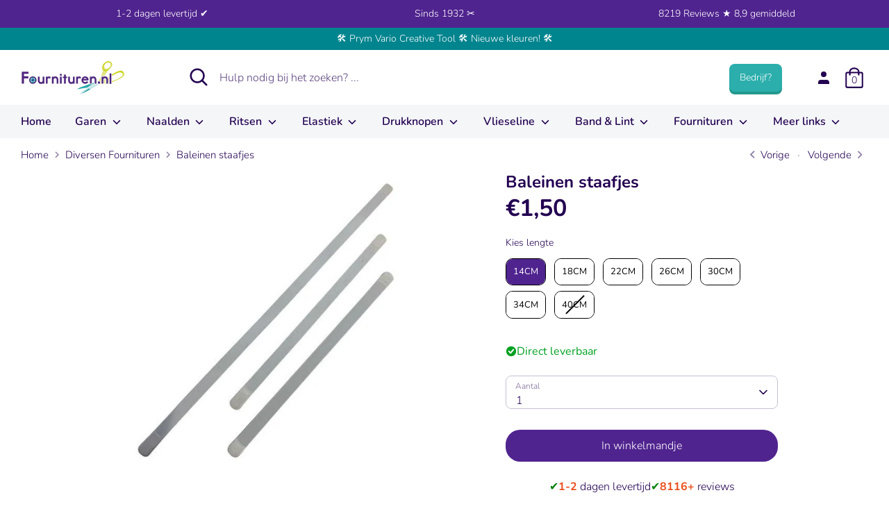

--- FILE ---
content_type: text/javascript
request_url: https://cdn.starapps.studio/apps/vsk/fournituren-nl/data.js
body_size: 13195
content:
"use strict";"undefined"==typeof window.starapps_data&&(window.starapps_data={}),"undefined"==typeof window.starapps_data.product_groups&&(window.starapps_data.product_groups=[{"id":4429453,"products_preset_id":11690,"collections_swatch":"first_product_image","group_name":"1. Kies eerst de kleur tint","option_name":"1. Kies eerst de kleur tint","collections_preset_id":null,"display_position":"top","products_swatch":"first_product_image","mobile_products_preset_id":11690,"mobile_products_swatch":"first_product_image","mobile_collections_preset_id":null,"mobile_collections_swatch":"first_product_image","same_products_preset_for_mobile":true,"same_collections_preset_for_mobile":true,"option_values":[{"id":9440557007191,"option_value":"Zwart / Wit / Beige","handle":"goldmann-garen","published":true,"swatch_src":null,"swatch_value":null},{"id":9440629162327,"option_value":"Bruin","handle":"goldmann-garen-beige-bruin","published":true,"swatch_src":null,"swatch_value":null},{"id":9473488027991,"option_value":"Grijs","handle":"goldmann-garen-grijs","published":true,"swatch_src":null,"swatch_value":null},{"id":9440630014295,"option_value":"Blauw / Paars","handle":"goldmann-garen-blauw-paars","published":true,"swatch_src":null,"swatch_value":null},{"id":9440629424471,"option_value":"Rood / Roze","handle":"goldmann-garen-rood-roze","published":true,"swatch_src":null,"swatch_value":null},{"id":9440630178135,"option_value":"Groen","handle":"goldmann-garen-groen","published":true,"swatch_src":null,"swatch_value":null},{"id":9440630833495,"option_value":"Geel","handle":"goldmann-garen-geel","published":true,"swatch_src":null,"swatch_value":null}]},{"id":225347,"products_preset_id":11693,"collections_swatch":"first_product_image","group_name":"Amann Mettler","option_name":"1. Kies eerst de kleur tint","collections_preset_id":null,"display_position":"top","products_swatch":"first_product_image","mobile_products_preset_id":11693,"mobile_products_swatch":"first_product_image","mobile_collections_preset_id":null,"mobile_collections_swatch":"first_product_image","same_products_preset_for_mobile":true,"same_collections_preset_for_mobile":true,"option_values":[{"id":7066607288492,"option_value":"Zwart / Wit / Ecru","handle":"amann-mettler-seralon","published":true,"swatch_src":"No","swatch_value":null},{"id":7058910970028,"option_value":"Beige / Bruin","handle":"amann-mettler-seralon-beige","published":true,"swatch_src":"No","swatch_value":null},{"id":7066487062700,"option_value":"Grijs","handle":"amann-mettler-seralon-grijs","published":true,"swatch_src":"No","swatch_value":null},{"id":7066594640044,"option_value":"Groen / Blauw","handle":"amann-mettler-seralon-groen-blauw","published":true,"swatch_src":"No","swatch_value":null},{"id":7066482704556,"option_value":"Geel / Oranje","handle":"amann-mettler-seralon-geel-oranje","published":true,"swatch_src":"No","swatch_value":null},{"id":7066609582252,"option_value":"Rood / Roze","handle":"amann-mettler-seralon-rood-roze","published":true,"swatch_src":"No","swatch_value":null},{"id":7066753663148,"option_value":"Paars / Lila","handle":"amann-mettler-seralon-paars","published":true,"swatch_src":"No","swatch_value":null}]},{"id":4167708,"products_preset_id":583990,"collections_swatch":"first_product_image","group_name":"Assortiment Handnaalden","option_name":"Kies het merk","collections_preset_id":null,"display_position":"top","products_swatch":"first_product_image","mobile_products_preset_id":583990,"mobile_products_swatch":"first_product_image","mobile_collections_preset_id":null,"mobile_collections_swatch":"first_product_image","same_products_preset_for_mobile":true,"same_collections_preset_for_mobile":true,"option_values":[{"id":6913231716524,"option_value":"Prym","handle":"prym-assortiment-handnaalden","published":true,"swatch_src":null,"swatch_value":null},{"id":9021332619607,"option_value":"ReStyle","handle":"restyle-assortiment-handnaalden","published":true,"swatch_src":null,"swatch_value":null}]},{"id":140932,"products_preset_id":11690,"collections_swatch":"first_product_image","group_name":"Blinde ritsen","option_name":"Lengte","collections_preset_id":null,"display_position":"top","products_swatch":"first_product_image","mobile_products_preset_id":11690,"mobile_products_swatch":"first_product_image","mobile_collections_preset_id":null,"mobile_collections_swatch":"first_product_image","same_products_preset_for_mobile":true,"same_collections_preset_for_mobile":true,"option_values":[{"id":6836242055340,"option_value":"12cm","handle":"blinde-ritsen","published":true,"swatch_src":"No","swatch_value":null},{"id":6862907506860,"option_value":"15cm","handle":"blinde-ritsen-15cm","published":true,"swatch_src":"No","swatch_value":null},{"id":6862913142956,"option_value":"18cm","handle":"blinde-rits-18cm","published":true,"swatch_src":"No","swatch_value":null},{"id":6862922383532,"option_value":"22cm","handle":"blinde-rits-22cm","published":true,"swatch_src":"No","swatch_value":null},{"id":7416344543404,"option_value":"25cm","handle":"blinde-rits-25cm","published":false,"swatch_src":"No","swatch_value":null},{"id":6862942175404,"option_value":"40cm","handle":"blinde-rits-40cm","published":true,"swatch_src":"No","swatch_value":null},{"id":7484060270764,"option_value":"45cm","handle":"blinde-rits-45cm","published":true,"swatch_src":"No","swatch_value":null},{"id":6862942765228,"option_value":"50cm","handle":"blinde-rits-50cm","published":true,"swatch_src":"No","swatch_value":null},{"id":7484100313260,"option_value":"55cm","handle":"blinde-rits-55cm","published":true,"swatch_src":"No","swatch_value":null},{"id":6862948860076,"option_value":"60cm","handle":"blinde-rits-60cm","published":true,"swatch_src":"No","swatch_value":null}]},{"id":4739871,"products_preset_id":583990,"collections_swatch":"first_product_image","group_name":"blind pratij","option_name":"Partij","collections_preset_id":null,"display_position":"top","products_swatch":"first_product_image","mobile_products_preset_id":583990,"mobile_products_swatch":"first_product_image","mobile_collections_preset_id":null,"mobile_collections_swatch":"first_product_image","same_products_preset_for_mobile":true,"same_collections_preset_for_mobile":true,"option_values":[{"id":7130177437868,"option_value":"Basic","handle":"10x-ykk-ritsen","published":true,"swatch_src":null,"swatch_value":null},{"id":9616936632663,"option_value":"Gekleurd","handle":"10x-ykk-rok-ritsen-kopie","published":true,"swatch_src":null,"swatch_value":null},{"id":7528039448748,"option_value":"Blinde ritsen","handle":"10x-blinde-ritsen","published":true,"swatch_src":null,"swatch_value":null}]},{"id":6178125,"products_preset_id":583990,"collections_swatch":"first_product_image","group_name":"Bohin armband","option_name":"Variant","collections_preset_id":null,"display_position":"top","products_swatch":"first_product_image","mobile_products_preset_id":583990,"mobile_products_swatch":"first_product_image","mobile_collections_preset_id":null,"mobile_collections_swatch":"first_product_image","same_products_preset_for_mobile":true,"same_collections_preset_for_mobile":true,"option_values":[{"id":9441653162327,"option_value":"Metaal","handle":"bohin®-speldenkussen-armand-tip","published":true,"swatch_src":null,"swatch_value":null},{"id":10094461419863,"option_value":"Stof","handle":"bohin®-speldenkussen-armband-stof","published":false,"swatch_src":null,"swatch_value":null}]},{"id":5014979,"products_preset_id":1436571,"collections_swatch":"first_product_image","group_name":"bohin clips","option_name":"Afwerking","collections_preset_id":null,"display_position":"top","products_swatch":"first_product_image","mobile_products_preset_id":1436571,"mobile_products_swatch":"first_product_image","mobile_collections_preset_id":null,"mobile_collections_swatch":"first_product_image","same_products_preset_for_mobile":true,"same_collections_preset_for_mobile":true,"option_values":[{"id":9763118285143,"option_value":"Plastic","handle":"bohin®-magic-drukknoop","published":true,"swatch_src":null,"swatch_value":null},{"id":9763128050007,"option_value":"Metaal","handle":"bohin®-magic-drukknoop-metaal","published":true,"swatch_src":null,"swatch_value":null},{"id":9923893690711,"option_value":"Grootverpakking (gekleurd)","handle":"bohin®-magic-drukknopen-grootverpakking","published":true,"swatch_src":null,"swatch_value":null},{"id":10359499686231,"option_value":"Grootverpakking (basic)","handle":"bohin®-magic-drukknopen-grootverpakking-basic","published":false,"swatch_src":null,"swatch_value":null}]},{"id":5694752,"products_preset_id":973163,"collections_swatch":"first_product_image","group_name":"Bohin Markeren","option_name":"Stijl","collections_preset_id":null,"display_position":"top","products_swatch":"first_product_image","mobile_products_preset_id":973163,"mobile_products_swatch":"first_product_image","mobile_collections_preset_id":null,"mobile_collections_swatch":"first_product_image","same_products_preset_for_mobile":true,"same_collections_preset_for_mobile":true,"option_values":[{"id":10451547980119,"option_value":"Christmas","handle":"bohin®-krijtpotlood-christmas","published":true,"swatch_src":null,"swatch_value":null},{"id":10451552698711,"option_value":"La Dolce Vita","handle":"bohin®-krijtpotlood-dolce-vita","published":true,"swatch_src":null,"swatch_value":null},{"id":9465223414103,"option_value":"Safari","handle":"bohin®-safari-markeerpotlood","published":true,"swatch_src":null,"swatch_value":null},{"id":9987759472983,"option_value":"Bloesem","handle":"bohin-krijtpotlood-bloesem","published":true,"swatch_src":null,"swatch_value":null}]},{"id":6709634,"products_preset_id":583990,"collections_swatch":"first_product_image","group_name":"booglinialen","option_name":"Kies merk","collections_preset_id":null,"display_position":"top","products_swatch":"first_product_image","mobile_products_preset_id":583990,"mobile_products_swatch":"first_product_image","mobile_collections_preset_id":null,"mobile_collections_swatch":"first_product_image","same_products_preset_for_mobile":true,"same_collections_preset_for_mobile":true,"option_values":[{"id":6899865125036,"option_value":"Prym","handle":"prym-boogliniaal","published":true,"swatch_src":null,"swatch_value":null},{"id":10498952986967,"option_value":"Huismerk","handle":"huismerk-boogliniaal","published":true,"swatch_src":null,"swatch_value":null}]},{"id":168986,"products_preset_id":11690,"collections_swatch":"first_product_image","group_name":"Boordstof fijn","option_name":"Afmeting","collections_preset_id":null,"display_position":"top","products_swatch":"first_product_image","mobile_products_preset_id":11690,"mobile_products_swatch":"first_product_image","mobile_collections_preset_id":null,"mobile_collections_swatch":"first_product_image","same_products_preset_for_mobile":true,"same_collections_preset_for_mobile":true,"option_values":[{"id":6983094993068,"option_value":"25x65 ","handle":"boordstof-fijn","published":true,"swatch_src":"No","swatch_value":null},{"id":6983099580588,"option_value":"50x65","handle":"boordstof-fijn-25cm","published":true,"swatch_src":"No","swatch_value":null},{"id":6983101448364,"option_value":"75x65","handle":"boordstof-fijn-75cm","published":true,"swatch_src":"No","swatch_value":null},{"id":6983101808812,"option_value":"100x65","handle":"boordstof-fijn-100cm","published":true,"swatch_src":"No","swatch_value":null}]},{"id":5746015,"products_preset_id":583990,"collections_swatch":"first_product_image","group_name":"Boxen","option_name":"Boxen","collections_preset_id":null,"display_position":"top","products_swatch":"first_product_image","mobile_products_preset_id":583990,"mobile_products_swatch":"first_product_image","mobile_collections_preset_id":null,"mobile_collections_swatch":"first_product_image","same_products_preset_for_mobile":true,"same_collections_preset_for_mobile":true,"option_values":[{"id":10039613260119,"option_value":"Mini","handle":"gutermann-cute-pink-mini","published":false,"swatch_src":null,"swatch_value":null},{"id":10039620010327,"option_value":"Medium","handle":"gutermann-cute-pink-medium","published":false,"swatch_src":null,"swatch_value":null},{"id":10039626105175,"option_value":"Groot","handle":"gutermann-cute-pink-groot","published":false,"swatch_src":null,"swatch_value":null}]},{"id":4100472,"products_preset_id":11690,"collections_swatch":"first_product_image","group_name":"colorsnaps keuze","option_name":"Opbergdoosje","collections_preset_id":null,"display_position":"top","products_swatch":"first_product_image","mobile_products_preset_id":11690,"mobile_products_swatch":"first_product_image","mobile_collections_preset_id":null,"mobile_collections_swatch":"first_product_image","same_products_preset_for_mobile":true,"same_collections_preset_for_mobile":true,"option_values":[{"id":8984155816279,"option_value":"Zonder","handle":"colorsnaps-prym-nieuw","published":true,"swatch_src":null,"swatch_value":null},{"id":8984042799447,"option_value":"Met","handle":"restyle-colorsnaps","published":true,"swatch_src":null,"swatch_value":null}]},{"id":148423,"products_preset_id":11690,"collections_swatch":"first_product_image","group_name":"Deelbare ritsen blok","option_name":"Maat","collections_preset_id":null,"display_position":"top","products_swatch":"first_product_image","mobile_products_preset_id":11690,"mobile_products_swatch":"first_product_image","mobile_collections_preset_id":null,"mobile_collections_swatch":"first_product_image","same_products_preset_for_mobile":true,"same_collections_preset_for_mobile":true,"option_values":[{"id":6985219473580,"option_value":"20cm","handle":"deelbare-ritsen-blok","published":true,"swatch_src":"No","swatch_value":null},{"id":6867352486060,"option_value":"25cm","handle":"deelbare-ritsen-blok-25","published":true,"swatch_src":"No","swatch_value":null},{"id":6881383088300,"option_value":"30cm","handle":"deelbare-ritsen-blok-30cm","published":true,"swatch_src":"No","swatch_value":null},{"id":6881462190252,"option_value":"35cm","handle":"deelbare-ritsen-blok-35cm","published":true,"swatch_src":"No","swatch_value":null},{"id":6881463894188,"option_value":"40cm","handle":"deelbare-ritsen-blok-40cm","published":true,"swatch_src":"No","swatch_value":null},{"id":6881465761964,"option_value":"45cm","handle":"deelbare-ritsen-blok-45cm","published":true,"swatch_src":"No","swatch_value":null},{"id":6881466056876,"option_value":"50cm","handle":"deelbare-ritsen-blok-50cm","published":true,"swatch_src":"No","swatch_value":null},{"id":6881466515628,"option_value":"55cm","handle":"deelbare-ritsen-blok-55cm","published":true,"swatch_src":"No","swatch_value":null},{"id":6881476083884,"option_value":"60cm","handle":"deelbare-ritsen-blok-60cm","published":true,"swatch_src":"No","swatch_value":null},{"id":6881476411564,"option_value":"65cm","handle":"deelbare-ritsen-blok-65cm","published":true,"swatch_src":"No","swatch_value":null},{"id":6881476935852,"option_value":"70cm","handle":"deelbare-ritsen-blok-70cm","published":true,"swatch_src":"No","swatch_value":null},{"id":6881479950508,"option_value":"75cm","handle":"deelbare-ritsen-blok-75cm","published":true,"swatch_src":"No","swatch_value":null},{"id":6881480310956,"option_value":"80cm","handle":"deelbare-ritsen-blok-80cm","published":true,"swatch_src":"No","swatch_value":null},{"id":6881480802476,"option_value":"90cm","handle":"deelbare-ritsen-blok-90cm","published":true,"swatch_src":"No","swatch_value":null},{"id":6881489027244,"option_value":"100cm","handle":"deelbare-ritsen-blok-100cm","published":true,"swatch_src":"No","swatch_value":null}]},{"id":144426,"products_preset_id":11690,"collections_swatch":"first_product_image","group_name":"Deelbare ritsen brons","option_name":"Maat","collections_preset_id":null,"display_position":"top","products_swatch":"first_product_image","mobile_products_preset_id":11690,"mobile_products_swatch":"first_product_image","mobile_collections_preset_id":null,"mobile_collections_swatch":"first_product_image","same_products_preset_for_mobile":true,"same_collections_preset_for_mobile":true,"option_values":[{"id":6836237926572,"option_value":"20cm","handle":"deelbare-ritsen-brons","published":true,"swatch_src":"No","swatch_value":null},{"id":6876864217260,"option_value":"25cm","handle":"deelbare-ritsen-brons-25cm-1","published":true,"swatch_src":"No","swatch_value":null},{"id":6876916646060,"option_value":"30cm","handle":"deelbare-ritsen-brons-30cm","published":true,"swatch_src":"No","swatch_value":null},{"id":6876921004204,"option_value":"35cm","handle":"deelbare-ritsen-brons-35cm","published":true,"swatch_src":"No","swatch_value":null},{"id":6876922151084,"option_value":"40cm","handle":"deelbare-ritsen-brons-40cm","published":true,"swatch_src":"No","swatch_value":null},{"id":6876923035820,"option_value":"45cm","handle":"deelbare-ritsen-brons-45cm","published":true,"swatch_src":"No","swatch_value":null},{"id":6876923363500,"option_value":"50cm","handle":"deelbare-ritsen-brons-50cm","published":true,"swatch_src":"No","swatch_value":null},{"id":6876923920556,"option_value":"55cm","handle":"deelbare-ritsen-brons-55cm","published":true,"swatch_src":"No","swatch_value":null},{"id":6876924969132,"option_value":"60cm","handle":"deelbare-ritsen-brons-60cm","published":true,"swatch_src":"No","swatch_value":null},{"id":6876926050476,"option_value":"65cm","handle":"deelbare-ritsen-brons-65cm","published":true,"swatch_src":"No","swatch_value":null},{"id":6876926607532,"option_value":"70cm","handle":"kopie-van-deelbare-ritsen-brons-70cm","published":true,"swatch_src":"No","swatch_value":null},{"id":6876926771372,"option_value":"75cm","handle":"deelbare-ritsen-brons-75cm","published":true,"swatch_src":"No","swatch_value":null},{"id":6876927164588,"option_value":"80cm","handle":"deelbare-ritsen-brons-80cm","published":true,"swatch_src":"No","swatch_value":null},{"id":6876928114860,"option_value":"90cm","handle":"deelbare-ritsen-brons-90cm","published":true,"swatch_src":"No","swatch_value":null},{"id":6876862415020,"option_value":"100cm","handle":"deelbare-ritsen-brons-25cm","published":true,"swatch_src":"No","swatch_value":null}]},{"id":144940,"products_preset_id":11690,"collections_swatch":"first_product_image","group_name":"Deelbare ritsen - Goud","option_name":"Maat","collections_preset_id":11692,"display_position":"top","products_swatch":"first_product_image","mobile_products_preset_id":11690,"mobile_products_swatch":"first_product_image","mobile_collections_preset_id":11692,"mobile_collections_swatch":"first_product_image","same_products_preset_for_mobile":true,"same_collections_preset_for_mobile":true,"option_values":[{"id":6877051846828,"option_value":"20cm","handle":"deelbare-ritsen-goud","published":true,"swatch_src":"No","swatch_value":null},{"id":6877054632108,"option_value":"25cm","handle":"deelbare-ritsen-goud-25cm","published":true,"swatch_src":"No","swatch_value":null},{"id":6877056434348,"option_value":"30cm","handle":"deelbare-ritsen-goud-30cm","published":true,"swatch_src":"No","swatch_value":null},{"id":6877056762028,"option_value":"35cm","handle":"deelbare-ritsen-goud-35cm","published":true,"swatch_src":"No","swatch_value":null},{"id":6877057286316,"option_value":"40cm","handle":"deelbare-ritsen-goud-40cm","published":true,"swatch_src":"No","swatch_value":null},{"id":6877057908908,"option_value":"45cm","handle":"deelbare-ritsen-goud-45cm","published":true,"swatch_src":"No","swatch_value":null},{"id":6877058302124,"option_value":"50cm","handle":"deelbare-ritsen-goud-50cm","published":true,"swatch_src":"No","swatch_value":null},{"id":6877058662572,"option_value":"55cm","handle":"deelbare-ritsen-goud-55cm","published":true,"swatch_src":"No","swatch_value":null},{"id":6877058891948,"option_value":"60cm","handle":"deelbare-ritsen-goud-60cm","published":true,"swatch_src":"No","swatch_value":null},{"id":6877059645612,"option_value":"65cm","handle":"deelbare-ritsen-goud-65cm","published":true,"swatch_src":"No","swatch_value":null},{"id":6877060104364,"option_value":"70cm","handle":"deelbare-ritsen-goud-70cm","published":true,"swatch_src":"No","swatch_value":null},{"id":6877060432044,"option_value":"75cm","handle":"deelbare-ritsen-goud-75cm","published":true,"swatch_src":"No","swatch_value":null},{"id":6877060595884,"option_value":"80cm","handle":"deelbare-ritsen-goud-80cm","published":true,"swatch_src":"No","swatch_value":null},{"id":6877060825260,"option_value":"90cm","handle":"deelbare-ritsen-goud-90cm","published":true,"swatch_src":"No","swatch_value":null},{"id":6877061218476,"option_value":"100cm","handle":"deelbare-ritsen-goud-100cm","published":true,"swatch_src":"No","swatch_value":null}]},{"id":144433,"products_preset_id":11690,"collections_swatch":"first_product_image","group_name":"Deelbare ritsen Zilver","option_name":"Maat","collections_preset_id":null,"display_position":"top","products_swatch":"first_product_image","mobile_products_preset_id":11690,"mobile_products_swatch":"first_product_image","mobile_collections_preset_id":null,"mobile_collections_swatch":"first_product_image","same_products_preset_for_mobile":true,"same_collections_preset_for_mobile":true,"option_values":[{"id":6836238844076,"option_value":"20cm","handle":"deelbare-ritsen-zilver","published":true,"swatch_src":"No","swatch_value":null},{"id":6877010034860,"option_value":"25cm","handle":"deelbare-ritsen-zilver-25cm","published":true,"swatch_src":"No","swatch_value":null},{"id":6877015113900,"option_value":"30cm","handle":"deelbare-ritsen-zilver-30cm","published":true,"swatch_src":"No","swatch_value":null},{"id":6877017571500,"option_value":"35cm","handle":"deelbare-ritsen-zilver-35cm","published":true,"swatch_src":"No","swatch_value":null},{"id":6877017800876,"option_value":"40cm","handle":"deelbare-ritsen-zilver-40cm","published":true,"swatch_src":"No","swatch_value":null},{"id":6877019209900,"option_value":"45cm","handle":"deelbare-ritsen-zilver-45cm","published":true,"swatch_src":"No","swatch_value":null},{"id":6877019537580,"option_value":"50cm","handle":"deelbare-ritsen-zilver-50cm","published":true,"swatch_src":"No","swatch_value":null},{"id":6877019766956,"option_value":"55cm","handle":"deelbare-ritsen-zilver-55cm","published":true,"swatch_src":"No","swatch_value":null},{"id":6877020848300,"option_value":"60cm","handle":"deelbare-ritsen-zilver-60cm","published":true,"swatch_src":"No","swatch_value":null},{"id":6877021110444,"option_value":"65cm","handle":"deelbare-ritsen-zilver-65cm","published":true,"swatch_src":"No","swatch_value":null},{"id":6877021339820,"option_value":"70cm","handle":"deelbare-ritsen-zilver-70cm","published":true,"swatch_src":"No","swatch_value":null},{"id":6877037297836,"option_value":"75cm","handle":"deelbare-ritsen-zilver-75cm","published":true,"swatch_src":"No","swatch_value":null},{"id":6877037559980,"option_value":"80cm","handle":"deelbare-ritsen-zilver-80cm","published":true,"swatch_src":"No","swatch_value":null},{"id":6877037756588,"option_value":"90cm","handle":"deelbare-ritsen-zilver-90cm","published":true,"swatch_src":"No","swatch_value":null},{"id":6877038444716,"option_value":"100cm","handle":"deelbare-ritsen-zilver-100cm","published":true,"swatch_src":"No","swatch_value":null}]},{"id":165586,"products_preset_id":11690,"collections_swatch":"first_product_image","group_name":"Dubbel deelbare ritsen blok","option_name":"Maat","collections_preset_id":null,"display_position":"top","products_swatch":"first_product_image","mobile_products_preset_id":11690,"mobile_products_swatch":"first_product_image","mobile_collections_preset_id":null,"mobile_collections_swatch":"first_product_image","same_products_preset_for_mobile":true,"same_collections_preset_for_mobile":true,"option_values":[{"id":8924641001815,"option_value":"25cm","handle":"dubbel-deelbare-ritsen-blok-25cm","published":true,"swatch_src":null,"swatch_value":null},{"id":8924638052695,"option_value":"30cm","handle":"dubbel-deelbare-ritsen-blok-30cm","published":true,"swatch_src":null,"swatch_value":null},{"id":8924630417751,"option_value":"35cm","handle":"kopie-van-dubbel-deelbare-ritsen-blok-40cm","published":true,"swatch_src":null,"swatch_value":null},{"id":6964172554412,"option_value":"40cm","handle":"dubbel-deelbare-ritsen-blok","published":true,"swatch_src":"No","swatch_value":null},{"id":6964080869548,"option_value":"45cm","handle":"dubbel-deelbare-ritsen-blok-45cm","published":true,"swatch_src":"No","swatch_value":null},{"id":6964088307884,"option_value":"50cm","handle":"dubbel-deelbare-ritsen-blok-50cm","published":true,"swatch_src":"No","swatch_value":null},{"id":6964090699948,"option_value":"55cm","handle":"dubbel-deelbare-ritsen-blok-55cm","published":true,"swatch_src":"No","swatch_value":null},{"id":6964096860332,"option_value":"60cm","handle":"dubbel-deelbare-ritsen-blok-60cm","published":true,"swatch_src":"No","swatch_value":null},{"id":6964097482924,"option_value":"65cm","handle":"dubbel-deelbare-ritsen-blok-65cm","published":true,"swatch_src":"No","swatch_value":null},{"id":6964098531500,"option_value":"70cm","handle":"dubbel-deelbare-ritsen-blok-70cm","published":true,"swatch_src":"No","swatch_value":null},{"id":6964102234284,"option_value":"75cm","handle":"dubbel-deelbare-ritsen-blok-75cm","published":true,"swatch_src":"No","swatch_value":null},{"id":6954531520684,"option_value":"80cm","handle":"dubbel-deelbare-rits-kunststof-80","published":true,"swatch_src":"No","swatch_value":null},{"id":8596134723927,"option_value":"85cm","handle":"dubbel-deelbare-ritsen-blok-85cm","published":true,"swatch_src":"No","swatch_value":null},{"id":6964155089068,"option_value":"90cm","handle":"dubbel-deelbare-ritsen-blok-90cm","published":true,"swatch_src":"No","swatch_value":null},{"id":6964164657324,"option_value":"100cm","handle":"dubbel-deelbare-ritsen-blok-100cm-1","published":true,"swatch_src":"No","swatch_value":null}]},{"id":5229984,"products_preset_id":973163,"collections_swatch":"first_product_image","group_name":"elastiek zacht","option_name":"Type","collections_preset_id":null,"display_position":"top","products_swatch":"first_product_image","mobile_products_preset_id":973163,"mobile_products_swatch":"first_product_image","mobile_collections_preset_id":null,"mobile_collections_swatch":"first_product_image","same_products_preset_for_mobile":true,"same_collections_preset_for_mobile":true,"option_values":[{"id":8471219536215,"option_value":"3cm","handle":"elastiek-3cm-zacht","published":true,"swatch_src":null,"swatch_value":null},{"id":6994315378860,"option_value":" 4cm","handle":"zacht-elastiek-in-vele-kleuren-1","published":true,"swatch_src":null,"swatch_value":null},{"id":7501908541612,"option_value":"Super zacht","handle":"elastiek-4cm-super-zacht-gekleurd","published":true,"swatch_src":null,"swatch_value":null}]},{"id":164207,"products_preset_id":11690,"collections_swatch":"first_product_image","group_name":"Fijn metaal broek","option_name":"Tanding","collections_preset_id":null,"display_position":"top","products_swatch":"first_product_image","mobile_products_preset_id":11690,"mobile_products_swatch":"first_product_image","mobile_collections_preset_id":null,"mobile_collections_swatch":"first_product_image","same_products_preset_for_mobile":true,"same_collections_preset_for_mobile":true,"option_values":[{"id":6836235305132,"option_value":"Zilver 7-15cm","handle":"broek-ritsen-ykk-7-10-12","published":true,"swatch_src":"No","swatch_value":null},{"id":6836234518700,"option_value":"Zilver 18-25cm","handle":"broek-ritsen-ykk-15-18-20-22","published":true,"swatch_src":"No","swatch_value":null},{"id":6836233961644,"option_value":"Goud","handle":"rits-fijn-goud-ykk-12-15-18-20-22","published":true,"swatch_src":"No","swatch_value":null},{"id":6836234223788,"option_value":"Brons","handle":"rits-fijn-brons-ykk-12-15-18-20","published":true,"swatch_src":"No","swatch_value":null}]},{"id":1056904,"products_preset_id":48316,"collections_swatch":"second_product_image","group_name":"Fiskar Ita","option_name":"Design","collections_preset_id":null,"display_position":"top","products_swatch":"second_product_image","mobile_products_preset_id":48316,"mobile_products_swatch":"second_product_image","mobile_collections_preset_id":null,"mobile_collections_swatch":"second_product_image","same_products_preset_for_mobile":true,"same_collections_preset_for_mobile":true,"option_values":[{"id":7523370827948,"option_value":"Cheetah","handle":"fiskar-x-iittala-cheetah","published":false,"swatch_src":"No","swatch_value":null},{"id":7523427483820,"option_value":"PomPom","handle":"kopie-van-fiskar-x-iittala-pompom","published":false,"swatch_src":"No","swatch_value":null},{"id":7523438821548,"option_value":"Helle","handle":"fiskar-x-iittala-helle","published":false,"swatch_src":"No","swatch_value":null}]},{"id":5247655,"products_preset_id":973163,"collections_swatch":"first_product_image","group_name":"fiskar itala","option_name":"Design","collections_preset_id":null,"display_position":"top","products_swatch":"first_product_image","mobile_products_preset_id":973163,"mobile_products_swatch":"first_product_image","mobile_collections_preset_id":null,"mobile_collections_swatch":"first_product_image","same_products_preset_for_mobile":true,"same_collections_preset_for_mobile":true,"option_values":[{"id":8940034621783,"option_value":"Frutta","handle":"fiskar-x-iittala-limited-edition","published":false,"swatch_src":null,"swatch_value":null},{"id":9866011803991,"option_value":"Cheetah","handle":"fiskars®-x-iittala-limited-edition","published":false,"swatch_src":null,"swatch_value":null}]},{"id":4161275,"products_preset_id":583990,"collections_swatch":"first_product_image","group_name":"Fiskar rolmessen","option_name":"Fiskar Rolmessen serie","collections_preset_id":null,"display_position":"top","products_swatch":"first_product_image","mobile_products_preset_id":583990,"mobile_products_swatch":"first_product_image","mobile_collections_preset_id":null,"mobile_collections_swatch":"first_product_image","same_products_preset_for_mobile":true,"same_collections_preset_for_mobile":true,"option_values":[{"id":7589270421676,"option_value":"Bloem 1","handle":"fiskars®-rolmes-45mm-1","published":true,"swatch_src":null,"swatch_value":null},{"id":7589269995692,"option_value":"Bloem 2","handle":"fiskars®-rolmes-45mm","published":true,"swatch_src":null,"swatch_value":null}]},{"id":4168624,"products_preset_id":583990,"collections_swatch":"first_product_image","group_name":"gaatjestang","option_name":"Kies het merk","collections_preset_id":null,"display_position":"top","products_swatch":"first_product_image","mobile_products_preset_id":583990,"mobile_products_swatch":"first_product_image","mobile_collections_preset_id":null,"mobile_collections_swatch":"first_product_image","same_products_preset_for_mobile":true,"same_collections_preset_for_mobile":true,"option_values":[{"id":8513795424599,"option_value":"Prym","handle":"prym-gaatjestang","published":true,"swatch_src":null,"swatch_value":null},{"id":9022903812439,"option_value":"ReStyle","handle":"restyle-gaatjestang","published":true,"swatch_src":null,"swatch_value":null},{"id":9022902927703,"option_value":"Milward","handle":"prym-gaatjestang-kopie","published":false,"swatch_src":null,"swatch_value":null},{"id":9022907711831,"option_value":"Huismerk","handle":"huismerk-gaatjestang","published":true,"swatch_src":null,"swatch_value":null}]},{"id":5411940,"products_preset_id":583990,"collections_swatch":"first_product_image","group_name":"garenbox","option_name":"Kies het merk","collections_preset_id":null,"display_position":"top","products_swatch":"first_product_image","mobile_products_preset_id":583990,"mobile_products_swatch":"first_product_image","mobile_collections_preset_id":null,"mobile_collections_swatch":"first_product_image","same_products_preset_for_mobile":true,"same_collections_preset_for_mobile":true,"option_values":[{"id":9890770026839,"option_value":"ReStyle","handle":"restyle-garenbox","published":true,"swatch_src":null,"swatch_value":null},{"id":6944324092076,"option_value":"Prym","handle":"prym-garenbox","published":true,"swatch_src":null,"swatch_value":null}]},{"id":171205,"products_preset_id":11690,"collections_swatch":"first_product_image","group_name":"Glans knopen","option_name":"Maat","collections_preset_id":null,"display_position":"top","products_swatch":"first_product_image","mobile_products_preset_id":11690,"mobile_products_swatch":"first_product_image","mobile_collections_preset_id":null,"mobile_collections_swatch":"first_product_image","same_products_preset_for_mobile":true,"same_collections_preset_for_mobile":true,"option_values":[{"id":6986837065900,"option_value":"1.3cm","handle":"knopen-knoop-glans-1-3cm","published":true,"swatch_src":"No","swatch_value":null},{"id":6993861804204,"option_value":"1.5cm","handle":"knoop-glans-1-5cm","published":true,"swatch_src":"No","swatch_value":null},{"id":6986837459116,"option_value":"1.8cm","handle":"knopen-knoop-glans-1-8cm","published":true,"swatch_src":"No","swatch_value":null},{"id":6993855578284,"option_value":"2.0cm","handle":"knoop-glans-2cm","published":true,"swatch_src":"No","swatch_value":null},{"id":6986837786796,"option_value":"2.2cm","handle":"knopen-knoop-glans-2-2cm","published":true,"swatch_src":"No","swatch_value":null},{"id":6993852006572,"option_value":"2.5cm","handle":"knoop-glans-2-5cm","published":true,"swatch_src":"No","swatch_value":null}]},{"id":4747605,"products_preset_id":11690,"collections_swatch":"first_product_image","group_name":"gordijnband","option_name":"Afmeting","collections_preset_id":null,"display_position":"top","products_swatch":"first_product_image","mobile_products_preset_id":11690,"mobile_products_swatch":"first_product_image","mobile_collections_preset_id":null,"mobile_collections_swatch":"first_product_image","same_products_preset_for_mobile":true,"same_collections_preset_for_mobile":true,"option_values":[{"id":6993590681772,"option_value":"Meter","handle":"gordijnband-1","published":true,"swatch_src":null,"swatch_value":null},{"id":9620005159255,"option_value":"Rol","handle":"gordijnband-kopie-rol","published":true,"swatch_src":null,"swatch_value":null}]},{"id":1213665,"products_preset_id":507709,"collections_swatch":"first_product_image","group_name":"Gutermann Boxen","option_name":"Aantal in Box","collections_preset_id":null,"display_position":"top","products_swatch":"first_product_image","mobile_products_preset_id":507709,"mobile_products_swatch":"first_product_image","mobile_collections_preset_id":null,"mobile_collections_swatch":"first_product_image","same_products_preset_for_mobile":true,"same_collections_preset_for_mobile":true,"option_values":[{"id":7584032391340,"option_value":"12x (200m)","handle":"gutermann-200m-12x-gratis-box","published":false,"swatch_src":"No","swatch_value":null},{"id":7584045367468,"option_value":"18x (200m)","handle":"gutermann-200m-18x-gratis-box-1","published":false,"swatch_src":"No","swatch_value":null},{"id":7584052183212,"option_value":"27x (200m)","handle":"gutermann-200m-27x-gratis-box-1","published":false,"swatch_src":"No","swatch_value":null},{"id":7576833720492,"option_value":"24x (1000m)","handle":"gutermann-atelier-27x-gratis-box","published":false,"swatch_src":"No","swatch_value":null}]},{"id":140431,"products_preset_id":11690,"collections_swatch":"first_product_image","group_name":"Gutermann kleuren","option_name":"1. Kies eerst de kleur tint","collections_preset_id":null,"display_position":"top","products_swatch":"first_product_image","mobile_products_preset_id":11690,"mobile_products_swatch":"first_product_image","mobile_collections_preset_id":null,"mobile_collections_swatch":"first_product_image","same_products_preset_for_mobile":true,"same_collections_preset_for_mobile":true,"option_values":[{"id":6860089262252,"option_value":"Zwart / Wit / Beige","handle":"gutermann-200m","published":true,"swatch_src":"file","swatch_value":null},{"id":6860090474668,"option_value":"Grijs","handle":"gutermann-200m-grijs","published":true,"swatch_src":"file","swatch_value":null},{"id":6861208813740,"option_value":"Bruin","handle":"gutermann-bruin","published":true,"swatch_src":"file","swatch_value":null},{"id":6861210812588,"option_value":"Geel","handle":"gutermann-200-geel","published":true,"swatch_src":"file","swatch_value":null},{"id":6861208289452,"option_value":"Rood / Oranje","handle":"gutermann-rood","published":true,"swatch_src":"file","swatch_value":null},{"id":6861210484908,"option_value":"Roze / Paars","handle":"gutermann-roze-paars","published":true,"swatch_src":"file","swatch_value":null},{"id":6861209501868,"option_value":"Blauw","handle":"gutermann-blauw","published":true,"swatch_src":"file","swatch_value":null},{"id":6860099256492,"option_value":"Groen","handle":"gutermann-200m-groen","published":true,"swatch_src":"file","swatch_value":null}]},{"id":2696391,"products_preset_id":507709,"collections_swatch":"first_product_image","group_name":"Gutermann nost","option_name":"Kies setje","collections_preset_id":null,"display_position":"top","products_swatch":"first_product_image","mobile_products_preset_id":507709,"mobile_products_swatch":"first_product_image","mobile_collections_preset_id":null,"mobile_collections_swatch":"first_product_image","same_products_preset_for_mobile":true,"same_collections_preset_for_mobile":true,"option_values":[{"id":6929986781356,"option_value":"Basic","handle":"gutermann-garenbox-1925","published":false,"swatch_src":"No","swatch_value":null},{"id":6929953915052,"option_value":"Pastel","handle":"gutermann-1927-box","published":false,"swatch_src":"No","swatch_value":null},{"id":6929996775596,"option_value":"Gekleurd","handle":"kopie-van-gutermann-garenbox-1928","published":false,"swatch_src":"No","swatch_value":null}]},{"id":3149445,"products_preset_id":11690,"collections_swatch":"first_product_image","group_name":"Gutermann Nostalgie","option_name":"Aantal klossen in blik","collections_preset_id":null,"display_position":"top","products_swatch":"first_product_image","mobile_products_preset_id":11690,"mobile_products_swatch":"first_product_image","mobile_collections_preset_id":null,"mobile_collections_swatch":"first_product_image","same_products_preset_for_mobile":true,"same_collections_preset_for_mobile":true,"option_values":[{"id":6929953915052,"option_value":"8","handle":"gutermann-1927-box","published":false,"swatch_src":"No","swatch_value":null},{"id":6929964499116,"option_value":"30","handle":"gutermann-garenbox-1930","published":false,"swatch_src":"No","swatch_value":null}]},{"id":4167399,"products_preset_id":583990,"collections_swatch":"first_product_image","group_name":"Handnaalden - Blinde naalden","option_name":"Kies het merk","collections_preset_id":null,"display_position":"top","products_swatch":"first_product_image","mobile_products_preset_id":583990,"mobile_products_swatch":"first_product_image","mobile_collections_preset_id":null,"mobile_collections_swatch":"first_product_image","same_products_preset_for_mobile":true,"same_collections_preset_for_mobile":true,"option_values":[{"id":7401083699372,"option_value":"Prym","handle":"prym-blinde-naalden-5-9","published":true,"swatch_src":null,"swatch_value":null},{"id":9021092397399,"option_value":"ReStyle","handle":"prym-handnaalden-blinde-naalden-kopie","published":true,"swatch_src":null,"swatch_value":null}]},{"id":4167384,"products_preset_id":583990,"collections_swatch":"first_product_image","group_name":"Handnaalden - Borduur met punt","option_name":"Kies het merk","collections_preset_id":null,"display_position":"top","products_swatch":"first_product_image","mobile_products_preset_id":583990,"mobile_products_swatch":"first_product_image","mobile_collections_preset_id":null,"mobile_collections_swatch":"first_product_image","same_products_preset_for_mobile":true,"same_collections_preset_for_mobile":true,"option_values":[{"id":6911769411756,"option_value":"Prym","handle":"borduurnaalden-met-punt-nr-16","published":true,"swatch_src":null,"swatch_value":null},{"id":9020913221975,"option_value":"ReStyle","handle":"restyle-handnaalden-borduur-met-punt","published":true,"swatch_src":null,"swatch_value":null}]},{"id":4166565,"products_preset_id":583990,"collections_swatch":"first_product_image","group_name":"Handnaalden halfweg","option_name":"Kies het merk","collections_preset_id":null,"display_position":"top","products_swatch":"first_product_image","mobile_products_preset_id":583990,"mobile_products_swatch":"first_product_image","mobile_collections_preset_id":null,"mobile_collections_swatch":"first_product_image","same_products_preset_for_mobile":true,"same_collections_preset_for_mobile":true,"option_values":[{"id":6913164771500,"option_value":"Prym","handle":"prym-naainaalden-halflang-nr-3-7","published":true,"swatch_src":null,"swatch_value":null},{"id":9020896149847,"option_value":"ReStyle","handle":"restyle-handnaalden-halflang","published":true,"swatch_src":null,"swatch_value":null}]},{"id":4167416,"products_preset_id":583990,"collections_swatch":"first_product_image","group_name":"Handnaalden - Leer","option_name":"Kies het merk","collections_preset_id":null,"display_position":"top","products_swatch":"first_product_image","mobile_products_preset_id":583990,"mobile_products_swatch":"first_product_image","mobile_collections_preset_id":null,"mobile_collections_swatch":"first_product_image","same_products_preset_for_mobile":true,"same_collections_preset_for_mobile":true,"option_values":[{"id":6913225719980,"option_value":"Prym","handle":"prym-leernaalden-nr-3-7","published":true,"swatch_src":null,"swatch_value":null},{"id":9021098852695,"option_value":"ReStyle","handle":"restyle-handnaalden-leer","published":true,"swatch_src":null,"swatch_value":null}]},{"id":4097209,"products_preset_id":583990,"collections_swatch":"first_product_image","group_name":"Handwerknaalden","option_name":"Kies het merk","collections_preset_id":null,"display_position":"top","products_swatch":"first_product_image","mobile_products_preset_id":583990,"mobile_products_swatch":"first_product_image","mobile_collections_preset_id":null,"mobile_collections_swatch":"first_product_image","same_products_preset_for_mobile":true,"same_collections_preset_for_mobile":true,"option_values":[{"id":6913359085740,"option_value":"Prym","handle":"reparatieset-prym","published":true,"swatch_src":null,"swatch_value":null},{"id":8979406389591,"option_value":"ReStyle","handle":"restyle-handwerknaalden","published":true,"swatch_src":null,"swatch_value":null}]},{"id":6352519,"products_preset_id":583990,"collections_swatch":"first_product_image","group_name":"Hemline","option_name":"Merk","collections_preset_id":null,"display_position":"top","products_swatch":"first_product_image","mobile_products_preset_id":583990,"mobile_products_swatch":"first_product_image","mobile_collections_preset_id":null,"mobile_collections_swatch":"first_product_image","same_products_preset_for_mobile":true,"same_collections_preset_for_mobile":true,"option_values":[{"id":10476297781591,"option_value":"Vlieseline","handle":"vlieseline-h180-test","published":true,"swatch_src":null,"swatch_value":null},{"id":10185858711895,"option_value":"Hemline","handle":"hemline-hn108","published":true,"swatch_src":null,"swatch_value":null}]},{"id":6357747,"products_preset_id":583990,"collections_swatch":"first_product_image","group_name":"Hemline 200","option_name":"Merk","collections_preset_id":null,"display_position":"top","products_swatch":"first_product_image","mobile_products_preset_id":583990,"mobile_products_swatch":"first_product_image","mobile_collections_preset_id":null,"mobile_collections_swatch":"first_product_image","same_products_preset_for_mobile":true,"same_collections_preset_for_mobile":true,"option_values":[{"id":6896721690796,"option_value":"Vlieseline","handle":"vlieseline-h200","published":true,"swatch_src":null,"swatch_value":null},{"id":10189190594903,"option_value":"Hemline","handle":"hemline-hn112","published":true,"swatch_src":null,"swatch_value":null}]},{"id":6357748,"products_preset_id":583990,"collections_swatch":"first_product_image","group_name":"Hemline 250","option_name":"Merk","collections_preset_id":null,"display_position":"top","products_swatch":"first_product_image","mobile_products_preset_id":583990,"mobile_products_swatch":"first_product_image","mobile_collections_preset_id":null,"mobile_collections_swatch":"first_product_image","same_products_preset_for_mobile":true,"same_collections_preset_for_mobile":true,"option_values":[{"id":6896722542764,"option_value":"Vlieseline","handle":"vlieseline-h250","published":true,"swatch_src":null,"swatch_value":null},{"id":10189195903319,"option_value":"Hemline","handle":"hemline-hn127","published":true,"swatch_src":null,"swatch_value":null}]},{"id":6357749,"products_preset_id":583990,"collections_swatch":"first_product_image","group_name":"Hemline 410","option_name":"Merk","collections_preset_id":null,"display_position":"top","products_swatch":"first_product_image","mobile_products_preset_id":583990,"mobile_products_swatch":"first_product_image","mobile_collections_preset_id":null,"mobile_collections_swatch":"first_product_image","same_products_preset_for_mobile":true,"same_collections_preset_for_mobile":true,"option_values":[{"id":6896722018476,"option_value":"Vlieseline","handle":"vlieseline-h410","published":true,"swatch_src":null,"swatch_value":null},{"id":10189205143895,"option_value":"Hemline","handle":"hemline-hn116","published":true,"swatch_src":null,"swatch_value":null}]},{"id":4646364,"products_preset_id":973163,"collections_swatch":"first_product_image","group_name":"Hobby Gift schaar","option_name":"Variant","collections_preset_id":null,"display_position":"top","products_swatch":"first_product_image","mobile_products_preset_id":973163,"mobile_products_swatch":"first_product_image","mobile_collections_preset_id":null,"mobile_collections_swatch":"first_product_image","same_products_preset_for_mobile":true,"same_collections_preset_for_mobile":true,"option_values":[{"id":9596741222743,"option_value":"Vogeltjes","handle":"hobby-gift®-puntschaartje","published":false,"swatch_src":null,"swatch_value":null},{"id":9596743713111,"option_value":"Naaien","handle":"hobby-gift®-puntschaartje-copy","published":false,"swatch_src":null,"swatch_value":null},{"id":9596880912727,"option_value":"Tropisch","handle":"hobby-gift®-puntschaartje-1","published":false,"swatch_src":null,"swatch_value":null}]},{"id":4646363,"products_preset_id":973163,"collections_swatch":"first_product_image","group_name":"Hobby Gift Spelden","option_name":"Variant","collections_preset_id":null,"display_position":"top","products_swatch":"first_product_image","mobile_products_preset_id":973163,"mobile_products_swatch":"first_product_image","mobile_collections_preset_id":null,"mobile_collections_swatch":"first_product_image","same_products_preset_for_mobile":true,"same_collections_preset_for_mobile":true,"option_values":[{"id":9842180030807,"option_value":null,"handle":"hobby-gift-speldenkussen","published":false,"swatch_src":null,"swatch_value":null},{"id":9842152505687,"option_value":null,"handle":"hobby-gift®-speldenkussen-2","published":false,"swatch_src":null,"swatch_value":null},{"id":9842173313367,"option_value":null,"handle":"hobby-gift®-speldenkussen-5","published":false,"swatch_src":null,"swatch_value":null},{"id":9842166792535,"option_value":null,"handle":"hobby-gift®-speldenkussen-4","published":false,"swatch_src":null,"swatch_value":null},{"id":9842157257047,"option_value":null,"handle":"hobby-gift®-speldenkussen-3","published":false,"swatch_src":null,"swatch_value":null},{"id":9596725068119,"option_value":"Strijkijzer","handle":"hobby-gift®-speldenkussen-copy-1","published":false,"swatch_src":null,"swatch_value":null},{"id":9596735914327,"option_value":"Naaimachine","handle":"hobby-gift®-speldenkussen-copy-3","published":true,"swatch_src":null,"swatch_value":null},{"id":9744942596439,"option_value":null,"handle":"hobby-gift®-speldenkussen-nieuw","published":false,"swatch_src":null,"swatch_value":null}]},{"id":5037310,"products_preset_id":973163,"collections_swatch":"first_product_image","group_name":"Hoek kanten vormer","option_name":"Kies merk","collections_preset_id":null,"display_position":"top","products_swatch":"first_product_image","mobile_products_preset_id":973163,"mobile_products_swatch":"first_product_image","mobile_collections_preset_id":null,"mobile_collections_swatch":"first_product_image","same_products_preset_for_mobile":true,"same_collections_preset_for_mobile":true,"option_values":[{"id":9782100296023,"option_value":"Bohin","handle":"bohin®-hoek-en-kantenvormer","published":true,"swatch_src":null,"swatch_value":null},{"id":6929956274348,"option_value":"Prym","handle":"prym-hoek-en-kantenvormer-roze","published":true,"swatch_src":null,"swatch_value":null},{"id":10029291438423,"option_value":"Huismerk","handle":"huismerk-hoek-en-kantenvormer","published":true,"swatch_src":null,"swatch_value":null}]},{"id":4167443,"products_preset_id":583990,"collections_swatch":"first_product_image","group_name":"Huishoudnaalden","option_name":"Kies het merk","collections_preset_id":null,"display_position":"top","products_swatch":"first_product_image","mobile_products_preset_id":583990,"mobile_products_swatch":"first_product_image","mobile_collections_preset_id":null,"mobile_collections_swatch":"first_product_image","same_products_preset_for_mobile":true,"same_collections_preset_for_mobile":true,"option_values":[{"id":6913227423916,"option_value":"Prym","handle":"prym-huishoudnaalden","published":true,"swatch_src":null,"swatch_value":null},{"id":9021114089815,"option_value":"ReStyle","handle":"restyle-huishoudnaalden","published":true,"swatch_src":null,"swatch_value":null}]},{"id":5155457,"products_preset_id":583990,"collections_swatch":"first_product_image","group_name":"Huismerk Linialen","option_name":"Afmeting Liniaal CM","collections_preset_id":null,"display_position":"top","products_swatch":"first_product_image","mobile_products_preset_id":583990,"mobile_products_swatch":"first_product_image","mobile_collections_preset_id":null,"mobile_collections_swatch":"first_product_image","same_products_preset_for_mobile":true,"same_collections_preset_for_mobile":true,"option_values":[{"id":9822268555607,"option_value":"15x60","handle":"kearing®-15x30-kopie","published":true,"swatch_src":null,"swatch_value":null},{"id":9822273339735,"option_value":"15x30","handle":"huismerk-liniaal-15x60-kopie","published":true,"swatch_src":null,"swatch_value":null},{"id":9822273405271,"option_value":"10x45","handle":"huismerk-liniaal-invullen-klein","published":true,"swatch_src":null,"swatch_value":null}]},{"id":4167707,"products_preset_id":583990,"collections_swatch":"first_product_image","group_name":"Instekers","option_name":"Kies het merk","collections_preset_id":null,"display_position":"top","products_swatch":"first_product_image","mobile_products_preset_id":583990,"mobile_products_swatch":"first_product_image","mobile_collections_preset_id":null,"mobile_collections_swatch":"first_product_image","same_products_preset_for_mobile":true,"same_collections_preset_for_mobile":true,"option_values":[{"id":6929949327532,"option_value":"Prym","handle":"prym-instekers","published":true,"swatch_src":null,"swatch_value":null},{"id":9021329572183,"option_value":"ReStyle","handle":"restyle-instekers","published":true,"swatch_src":null,"swatch_value":null}]},{"id":5229983,"products_preset_id":11690,"collections_swatch":"first_product_image","group_name":"kaartjes","option_name":"Dikte","collections_preset_id":null,"display_position":"top","products_swatch":"first_product_image","mobile_products_preset_id":11690,"mobile_products_swatch":"first_product_image","mobile_collections_preset_id":null,"mobile_collections_swatch":"first_product_image","same_products_preset_for_mobile":true,"same_collections_preset_for_mobile":true,"option_values":[{"id":6963836715180,"option_value":"1mm","handle":"hoede-elastiek","published":true,"swatch_src":null,"swatch_value":null},{"id":6963836813484,"option_value":"3mm","handle":"kaartje-sooutache-elastiek","published":true,"swatch_src":null,"swatch_value":null},{"id":6963836420268,"option_value":"6mm","handle":"directiore-elastiek","published":true,"swatch_src":null,"swatch_value":null},{"id":6963836551340,"option_value":"10mm","handle":"elastiek-1cm","published":true,"swatch_src":null,"swatch_value":null},{"id":6963836485804,"option_value":"15mm","handle":"elastiek-15mm","published":true,"swatch_src":null,"swatch_value":null},{"id":6963836846252,"option_value":"Knoopsgaten","handle":"knoopsgaten-elastiek","published":true,"swatch_src":null,"swatch_value":null}]},{"id":4241406,"products_preset_id":583990,"collections_swatch":"first_product_image","group_name":"Katoen Biaisband","option_name":"Afmeting","collections_preset_id":null,"display_position":"top","products_swatch":"custom_swatch","mobile_products_preset_id":583990,"mobile_products_swatch":"custom_swatch","mobile_collections_preset_id":null,"mobile_collections_swatch":"first_product_image","same_products_preset_for_mobile":true,"same_collections_preset_for_mobile":true,"option_values":[{"id":8960985235799,"option_value":"3mtr","handle":"biaisband-2cm","published":true,"swatch_src":"file","swatch_value":null},{"id":9321447752023,"option_value":"20mtr","handle":"katoen-biaisband-2cm-20mtr","published":true,"swatch_src":"file","swatch_value":null},{"id":9350034456919,"option_value":"50mtr","handle":"katoen-biaisband-2cm-50mtr","published":true,"swatch_src":"file","swatch_value":null}]},{"id":6519031,"products_preset_id":1436570,"collections_swatch":"first_product_image","group_name":"Kearing Markeer","option_name":"Type","collections_preset_id":null,"display_position":"top","products_swatch":"first_product_image","mobile_products_preset_id":1436570,"mobile_products_swatch":"first_product_image","mobile_collections_preset_id":null,"mobile_collections_swatch":"first_product_image","same_products_preset_for_mobile":true,"same_collections_preset_for_mobile":true,"option_values":[{"id":7272896561324,"option_value":"Oplosbaar Roze","handle":"kearing®-markeerpen-oplosbaar","published":true,"swatch_src":null,"swatch_value":null},{"id":7272911765676,"option_value":"Oplosbaar Paars","handle":"kearing®-markeerstift-oplosbaar-paars","published":true,"swatch_src":null,"swatch_value":null},{"id":7272913109164,"option_value":"Wateroplosbaar","handle":"kearing®-markeerstift-water-oplosbaar","published":true,"swatch_src":null,"swatch_value":null}]},{"id":6693841,"products_preset_id":583990,"collections_swatch":"first_product_image","group_name":"Kearing stiften","option_name":"Kearing Markers","collections_preset_id":null,"display_position":"top","products_swatch":"first_product_image","mobile_products_preset_id":583990,"mobile_products_swatch":"first_product_image","mobile_collections_preset_id":null,"mobile_collections_swatch":"first_product_image","same_products_preset_for_mobile":true,"same_collections_preset_for_mobile":true,"option_values":[{"id":10476138004823,"option_value":"Air","handle":"kearing®-markeerpen-air-nieuw","published":true,"swatch_src":null,"swatch_value":null},{"id":10476140200279,"option_value":"Water","handle":"kearing®-markeerstift-water-nieuw","published":true,"swatch_src":null,"swatch_value":null},{"id":10476136628567,"option_value":"Potlood","handle":"kearing®-markeerpotlood-nieuw","published":true,"swatch_src":null,"swatch_value":null}]},{"id":4254197,"products_preset_id":11690,"collections_swatch":"first_product_image","group_name":"Keperband B2B","option_name":"Breedte","collections_preset_id":null,"display_position":"top","products_swatch":"first_product_image","mobile_products_preset_id":11690,"mobile_products_swatch":"first_product_image","mobile_collections_preset_id":null,"mobile_collections_swatch":"first_product_image","same_products_preset_for_mobile":true,"same_collections_preset_for_mobile":true,"option_values":[{"id":8998532317527,"option_value":"1cm","handle":"b2b-keperband-1cm","published":true,"swatch_src":null,"swatch_value":null},{"id":9324678349143,"option_value":"2cm","handle":"keperband-2cm-b2b","published":true,"swatch_src":null,"swatch_value":null},{"id":9324680249687,"option_value":"3cm","handle":"keperband-3cm-b2b","published":true,"swatch_src":null,"swatch_value":null},{"id":9324682838359,"option_value":"4cm","handle":"keperband-4cm-b2b-2","published":true,"swatch_src":null,"swatch_value":null}]},{"id":4254196,"products_preset_id":11690,"collections_swatch":"first_product_image","group_name":"Keperband B2C","option_name":"Breedte","collections_preset_id":null,"display_position":"top","products_swatch":"first_product_image","mobile_products_preset_id":11690,"mobile_products_swatch":"first_product_image","mobile_collections_preset_id":null,"mobile_collections_swatch":"first_product_image","same_products_preset_for_mobile":true,"same_collections_preset_for_mobile":true,"option_values":[{"id":6969614991532,"option_value":"1cm","handle":"keperband-1cm","published":true,"swatch_src":null,"swatch_value":null},{"id":6970005487788,"option_value":"2cm","handle":"keperband-2cm","published":true,"swatch_src":null,"swatch_value":null},{"id":6972248719532,"option_value":"3cm","handle":"keperband-3cm","published":true,"swatch_src":null,"swatch_value":null},{"id":6972250390700,"option_value":"4cm","handle":"rol-keperband-4cm","published":true,"swatch_src":null,"swatch_value":null}]},{"id":4167429,"products_preset_id":583990,"collections_swatch":"first_product_image","group_name":"Kralennaalden","option_name":"Kies het merk","collections_preset_id":null,"display_position":"top","products_swatch":"first_product_image","mobile_products_preset_id":583990,"mobile_products_swatch":"first_product_image","mobile_collections_preset_id":null,"mobile_collections_swatch":"first_product_image","same_products_preset_for_mobile":true,"same_collections_preset_for_mobile":true,"option_values":[{"id":6913348337836,"option_value":"Prym","handle":"prym-parelnaalden","published":true,"swatch_src":null,"swatch_value":null},{"id":9021106815319,"option_value":"ReStyle","handle":"restyle-kralennaalden","published":false,"swatch_src":null,"swatch_value":null}]},{"id":6401085,"products_preset_id":583990,"collections_swatch":"first_product_image","group_name":"Krijt set","option_name":"Hoechstmass® Krijt","collections_preset_id":null,"display_position":"top","products_swatch":"first_product_image","mobile_products_preset_id":583990,"mobile_products_swatch":"first_product_image","mobile_collections_preset_id":null,"mobile_collections_swatch":"first_product_image","same_products_preset_for_mobile":true,"same_collections_preset_for_mobile":true,"option_values":[{"id":6899872694444,"option_value":"Krijt Set","handle":"krijtpen","published":true,"swatch_src":null,"swatch_value":null},{"id":6899872628908,"option_value":"Krijt Set - Luxe","handle":"luxe-doosje-krijt","published":true,"swatch_src":null,"swatch_value":null},{"id":6899872792748,"option_value":"Krijt Set - Navul","handle":"navulling-luxe-doosje-krijt","published":true,"swatch_src":null,"swatch_value":null},{"id":10304150405463,"option_value":"Wax Set","handle":"hoechstmass®-krijt-set-kopie","published":true,"swatch_src":null,"swatch_value":null},{"id":10309896307031,"option_value":"Wax Set - Navul","handle":"hoechstmass®-wax-set-navul","published":true,"swatch_src":null,"swatch_value":null}]},{"id":6454950,"products_preset_id":583990,"collections_swatch":"first_product_image","group_name":"Liniaal","option_name":"Kies merk","collections_preset_id":null,"display_position":"top","products_swatch":"first_product_image","mobile_products_preset_id":583990,"mobile_products_swatch":"first_product_image","mobile_collections_preset_id":null,"mobile_collections_swatch":"first_product_image","same_products_preset_for_mobile":true,"same_collections_preset_for_mobile":true,"option_values":[{"id":10214386008407,"option_value":"Prym","handle":"prym-strijkliniaal-transparant-20x10cm","published":true,"swatch_src":null,"swatch_value":null},{"id":10485185544535,"option_value":"Prym Meetlat","handle":"prym-strijk-handmeetlat","published":true,"swatch_src":null,"swatch_value":null},{"id":10211231760727,"option_value":"Kearing","handle":"prym-strijkliniaal-transparant","published":true,"swatch_src":null,"swatch_value":null}]},{"id":5170055,"products_preset_id":583990,"collections_swatch":"first_product_image","group_name":"Linialen","option_name":"Merk","collections_preset_id":null,"display_position":"top","products_swatch":"first_product_image","mobile_products_preset_id":583990,"mobile_products_swatch":"first_product_image","mobile_collections_preset_id":null,"mobile_collections_swatch":"first_product_image","same_products_preset_for_mobile":true,"same_collections_preset_for_mobile":true,"option_values":[{"id":6899865321644,"option_value":"Prym","handle":"prym-liniaal-16x60cm","published":true,"swatch_src":null,"swatch_value":null},{"id":9822268555607,"option_value":"Huismerk","handle":"kearing®-15x30-kopie","published":true,"swatch_src":null,"swatch_value":null}]},{"id":5170056,"products_preset_id":583990,"collections_swatch":"first_product_image","group_name":"Linialen 2","option_name":"Merk","collections_preset_id":null,"display_position":"top","products_swatch":"first_product_image","mobile_products_preset_id":583990,"mobile_products_swatch":"first_product_image","mobile_collections_preset_id":null,"mobile_collections_swatch":"first_product_image","same_products_preset_for_mobile":true,"same_collections_preset_for_mobile":true,"option_values":[{"id":6899865583788,"option_value":"Prym","handle":"prym-liniaal-10x45cm","published":true,"swatch_src":null,"swatch_value":null},{"id":9822273405271,"option_value":"Huismerk","handle":"huismerk-liniaal-invullen-klein","published":true,"swatch_src":null,"swatch_value":null}]},{"id":5170058,"products_preset_id":583990,"collections_swatch":"first_product_image","group_name":"Linialen 3","option_name":"Merk","collections_preset_id":null,"display_position":"top","products_swatch":"first_product_image","mobile_products_preset_id":583990,"mobile_products_swatch":"first_product_image","mobile_collections_preset_id":null,"mobile_collections_swatch":"first_product_image","same_products_preset_for_mobile":true,"same_collections_preset_for_mobile":true,"option_values":[{"id":6899865813164,"option_value":"Prym","handle":"prym-liniaal-15x30cm","published":true,"swatch_src":null,"swatch_value":null},{"id":9822273339735,"option_value":"Huismerk","handle":"huismerk-liniaal-15x60-kopie","published":true,"swatch_src":null,"swatch_value":null}]},{"id":5170060,"products_preset_id":583990,"collections_swatch":"first_product_image","group_name":"Linialen 4","option_name":"Merk","collections_preset_id":null,"display_position":"top","products_swatch":"first_product_image","mobile_products_preset_id":583990,"mobile_products_swatch":"first_product_image","mobile_collections_preset_id":null,"mobile_collections_swatch":"first_product_image","same_products_preset_for_mobile":true,"same_collections_preset_for_mobile":true,"option_values":[{"id":6899868401836,"option_value":"Prym","handle":"prym-liniaal-met-cm-schaal-15x15cm","published":true,"swatch_src":null,"swatch_value":null},{"id":7273827467436,"option_value":"Kearing","handle":"kearing®-liniaal-16x16","published":true,"swatch_src":null,"swatch_value":null},{"id":9823123243351,"option_value":"Huismerk","handle":"huismerk-liniaal-15x15","published":true,"swatch_src":null,"swatch_value":null}]},{"id":5170067,"products_preset_id":583990,"collections_swatch":"first_product_image","group_name":"Linialen prym afmeting","option_name":"Afmeting Liniaal CM","collections_preset_id":null,"display_position":"top","products_swatch":"first_product_image","mobile_products_preset_id":583990,"mobile_products_swatch":"first_product_image","mobile_collections_preset_id":null,"mobile_collections_swatch":"first_product_image","same_products_preset_for_mobile":true,"same_collections_preset_for_mobile":true,"option_values":[{"id":6899865321644,"option_value":"15x60","handle":"prym-liniaal-16x60cm","published":true,"swatch_src":null,"swatch_value":null},{"id":6899865813164,"option_value":"15x30","handle":"prym-liniaal-15x30cm","published":true,"swatch_src":null,"swatch_value":null},{"id":6899865583788,"option_value":"10x45","handle":"prym-liniaal-10x45cm","published":true,"swatch_src":null,"swatch_value":null}]},{"id":1158137,"products_preset_id":507709,"collections_swatch":"first_product_image","group_name":"Lockgaren Boxen","option_name":"Aantal in Box","collections_preset_id":null,"display_position":"top","products_swatch":"first_product_image","mobile_products_preset_id":507709,"mobile_products_swatch":"first_product_image","mobile_collections_preset_id":null,"mobile_collections_swatch":"first_product_image","same_products_preset_for_mobile":true,"same_collections_preset_for_mobile":true,"option_values":[{"id":7576365760684,"option_value":"8","handle":"lockgaren-box-9","published":false,"swatch_src":"No","swatch_value":null},{"id":7576434639020,"option_value":"16","handle":"lockgaren-box-17","published":false,"swatch_src":"No","swatch_value":null},{"id":7576448762028,"option_value":"24","handle":"lockgaren-box-25","published":false,"swatch_src":"No","swatch_value":null},{"id":7576450531500,"option_value":"32","handle":"lockgaren-box-33","published":false,"swatch_src":"No","swatch_value":null}]},{"id":4582380,"products_preset_id":507709,"collections_swatch":"first_product_image","group_name":"Luxe","option_name":"Deluxe Serie","collections_preset_id":null,"display_position":"top","products_swatch":"second_product_image","mobile_products_preset_id":507709,"mobile_products_swatch":"second_product_image","mobile_collections_preset_id":null,"mobile_collections_swatch":"first_product_image","same_products_preset_for_mobile":true,"same_collections_preset_for_mobile":true,"option_values":[{"id":6998640918700,"option_value":"Musketonnhaken","handle":"musketonhaken-luxe-musketonhaken","published":true,"swatch_src":null,"swatch_value":null},{"id":7555398992044,"option_value":"Musketonhaken","handle":"luxe-musketonhaken-rond","published":true,"swatch_src":"url","swatch_value":null},{"id":6998643867820,"option_value":"D-ringen","handle":"sluitingen-gespen-luxe-d-ringen","published":true,"swatch_src":"url","swatch_value":null},{"id":9566747853143,"option_value":"Schuifgespen","handle":"luxe-schuifgespen","published":true,"swatch_src":"url","swatch_value":null}]},{"id":175407,"products_preset_id":11690,"collections_swatch":"first_product_image","group_name":"Mat knopen","option_name":"","collections_preset_id":null,"display_position":"top","products_swatch":"first_product_image","mobile_products_preset_id":11690,"mobile_products_swatch":"first_product_image","mobile_collections_preset_id":null,"mobile_collections_swatch":"first_product_image","same_products_preset_for_mobile":true,"same_collections_preset_for_mobile":true,"option_values":[{"id":6986840146092,"option_value":"1.3cm","handle":"knopen-knopen-in-vele-kleuren13-15-18cm","published":true,"swatch_src":"No","swatch_value":null},{"id":6986840670380,"option_value":"1.5cm","handle":"knopen-knopen-in-vele-kleuren-1-5cm","published":true,"swatch_src":"No","swatch_value":null},{"id":6986841751724,"option_value":"1.8cm","handle":"knopen-knopen-in-vele-kleuren-1-8cm","published":true,"swatch_src":"No","swatch_value":null},{"id":6986842210476,"option_value":"2.0cm","handle":"knopen-knopen-in-vele-kleuren-2cm","published":true,"swatch_src":"No","swatch_value":null},{"id":6986839392428,"option_value":"2.3cm","handle":"knopen-knoop-in-vele-kleuren-2-22cm","published":true,"swatch_src":"No","swatch_value":null}]},{"id":5260579,"products_preset_id":583990,"collections_swatch":"first_product_image","group_name":"Meer van Durable","option_name":"Meer van Durable","collections_preset_id":null,"display_position":"top","products_swatch":"first_product_image","mobile_products_preset_id":583990,"mobile_products_swatch":"first_product_image","mobile_collections_preset_id":null,"mobile_collections_swatch":"first_product_image","same_products_preset_for_mobile":true,"same_collections_preset_for_mobile":true,"option_values":[{"id":9870670627159,"option_value":"Tas 1","handle":"durable-handwerktas","published":false,"swatch_src":null,"swatch_value":null},{"id":9870675476823,"option_value":"Tas 2","handle":"durable-handwerktas-1","published":false,"swatch_src":null,"swatch_value":null},{"id":9870677410135,"option_value":"Tas 3","handle":"durable-handwerktas-2","published":false,"swatch_src":null,"swatch_value":null}]},{"id":5260580,"products_preset_id":583990,"collections_swatch":"first_product_image","group_name":"Meer van Hobby Gift","option_name":"","collections_preset_id":null,"display_position":"top","products_swatch":"first_product_image","mobile_products_preset_id":583990,"mobile_products_swatch":"first_product_image","mobile_collections_preset_id":null,"mobile_collections_swatch":"first_product_image","same_products_preset_for_mobile":true,"same_collections_preset_for_mobile":true,"option_values":[{"id":9856856523095,"option_value":"Opbergtas","handle":"hobby-gift-opbergtas","published":false,"swatch_src":null,"swatch_value":null},{"id":9856863895895,"option_value":"Naaimachine tas","handle":"hobby-gift-naaimachine-tas","published":false,"swatch_src":null,"swatch_value":null},{"id":9856848396631,"option_value":"Breitas","handle":"hobby-gift-breitas","published":false,"swatch_src":null,"swatch_value":null},{"id":9856886931799,"option_value":"Naaimand","handle":"hobby-gift-naaimand","published":false,"swatch_src":null,"swatch_value":null},{"id":9857409614167,"option_value":"Naaimand","handle":"hobby-gift-naaimand-1","published":false,"swatch_src":null,"swatch_value":null}]},{"id":4809271,"products_preset_id":973163,"collections_swatch":"first_product_image","group_name":"Millward rekjes","option_name":"Type","collections_preset_id":null,"display_position":"top","products_swatch":"first_product_image","mobile_products_preset_id":973163,"mobile_products_swatch":"first_product_image","mobile_collections_preset_id":null,"mobile_collections_swatch":"first_product_image","same_products_preset_for_mobile":true,"same_collections_preset_for_mobile":true,"option_values":[{"id":9633921433943,"option_value":"Small","handle":"milward®-garenrek-small","published":false,"swatch_src":null,"swatch_value":null},{"id":9633917534551,"option_value":"Medium","handle":"milward®-garenrek-l","published":false,"swatch_src":null,"swatch_value":null},{"id":9633918452055,"option_value":"Large","handle":"milward®-garenrek-xl","published":false,"swatch_src":null,"swatch_value":null},{"id":9633923531095,"option_value":"Lockgaren","handle":"milward®-garenrek-lockgaren","published":false,"swatch_src":null,"swatch_value":null}]},{"id":4100540,"products_preset_id":11690,"collections_swatch":"first_product_image","group_name":"naaibare drukkers","option_name":"Kies het merk","collections_preset_id":null,"display_position":"top","products_swatch":"first_product_image","mobile_products_preset_id":11690,"mobile_products_swatch":"first_product_image","mobile_collections_preset_id":null,"mobile_collections_swatch":"first_product_image","same_products_preset_for_mobile":true,"same_collections_preset_for_mobile":true,"option_values":[{"id":8984433918295,"option_value":"ReStyle","handle":"restyle-naaibare-drukkers","published":true,"swatch_src":null,"swatch_value":null},{"id":8984458658135,"option_value":"Prym","handle":"prym-drukkers-nieuw-metaal","published":true,"swatch_src":null,"swatch_value":null}]},{"id":4884440,"products_preset_id":583990,"collections_swatch":"first_product_image","group_name":"Naaibox uitschuifbaar","option_name":"Kies het merk","collections_preset_id":null,"display_position":"top","products_swatch":"first_product_image","mobile_products_preset_id":583990,"mobile_products_swatch":"first_product_image","mobile_collections_preset_id":null,"mobile_collections_swatch":"first_product_image","same_products_preset_for_mobile":true,"same_collections_preset_for_mobile":true,"option_values":[{"id":6964024148140,"option_value":null,"handle":"prym-naaibox-uitschuifbaar","published":true,"swatch_src":null,"swatch_value":null},{"id":9650115445079,"option_value":null,"handle":"restyle-opbergbox-3-laags","published":true,"swatch_src":null,"swatch_value":null}]},{"id":3695334,"products_preset_id":583990,"collections_swatch":"first_product_image","group_name":"Naaitas","option_name":"Type","collections_preset_id":null,"display_position":"top","products_swatch":"first_product_image","mobile_products_preset_id":583990,"mobile_products_swatch":"first_product_image","mobile_collections_preset_id":null,"mobile_collections_swatch":"first_product_image","same_products_preset_for_mobile":true,"same_collections_preset_for_mobile":true,"option_values":[{"id":8583334560087,"option_value":"L","handle":"prym-naaitas-deluxe","published":false,"swatch_src":"No","swatch_value":null},{"id":8583296287063,"option_value":"XL","handle":"prym-naaitas-xl","published":false,"swatch_src":"No","swatch_value":null}]},{"id":6531510,"products_preset_id":1436570,"collections_swatch":"first_product_image","group_name":"Navul Anorak","option_name":"Anorak","collections_preset_id":null,"display_position":"top","products_swatch":"first_product_image","mobile_products_preset_id":1436570,"mobile_products_swatch":"first_product_image","mobile_collections_preset_id":null,"mobile_collections_swatch":"first_product_image","same_products_preset_for_mobile":true,"same_collections_preset_for_mobile":true,"option_values":[{"id":10293057093975,"option_value":"Anorak Hulpstukken","handle":"prym-anorak-drukknopen-gereedschapsset","published":false,"swatch_src":null,"swatch_value":null},{"id":6896303079596,"option_value":"12mm Zilver","handle":"prym-anorak-navul-12mm-390331","published":true,"swatch_src":null,"swatch_value":null},{"id":8575142363479,"option_value":"15mm Zwartbrons","handle":"prym-anorak-navul-15mm-zwartbrons","published":true,"swatch_src":null,"swatch_value":null},{"id":8575142658391,"option_value":"15mm Roodbrons","handle":"prym-anorak-navul-15mm-roodbrons","published":true,"swatch_src":null,"swatch_value":null},{"id":8575143149911,"option_value":"15mm Zilver","handle":"prym-anorak-navul-15mm-zilver","published":true,"swatch_src":null,"swatch_value":null}]},{"id":4206052,"products_preset_id":583990,"collections_swatch":"first_product_image","group_name":"non-stick","option_name":"Variant","collections_preset_id":null,"display_position":"top","products_swatch":"first_product_image","mobile_products_preset_id":583990,"mobile_products_swatch":"first_product_image","mobile_collections_preset_id":null,"mobile_collections_swatch":"first_product_image","same_products_preset_for_mobile":true,"same_collections_preset_for_mobile":true,"option_values":[{"id":9309185868119,"option_value":"12cm gekleurd","handle":"fiskars-21cm-non-stick","published":true,"swatch_src":null,"swatch_value":null},{"id":9309192913239,"option_value":"12cm wit","handle":"fiskars-non-stick","published":true,"swatch_src":null,"swatch_value":null},{"id":9309211885911,"option_value":"12cm","handle":"fiskars-non-stick-1","published":true,"swatch_src":null,"swatch_value":null}]},{"id":6690430,"products_preset_id":11693,"collections_swatch":"first_product_image","group_name":"olie","option_name":"Kies merk","collections_preset_id":null,"display_position":"top","products_swatch":"first_product_image","mobile_products_preset_id":11693,"mobile_products_swatch":"first_product_image","mobile_collections_preset_id":null,"mobile_collections_swatch":"first_product_image","same_products_preset_for_mobile":true,"same_collections_preset_for_mobile":true,"option_values":[{"id":6929995038892,"option_value":"Prym","handle":"prym-naaimachineolie","published":true,"swatch_src":null,"swatch_value":null},{"id":6930004279468,"option_value":"BlueLine","handle":"naaimachineolie","published":true,"swatch_src":null,"swatch_value":null}]},{"id":6309688,"products_preset_id":583990,"collections_swatch":"first_product_image","group_name":"Opry Scharen","option_name":"Meer van Opry","collections_preset_id":null,"display_position":"top","products_swatch":"first_product_image","mobile_products_preset_id":583990,"mobile_products_swatch":"first_product_image","mobile_collections_preset_id":null,"mobile_collections_swatch":"first_product_image","same_products_preset_for_mobile":true,"same_collections_preset_for_mobile":true,"option_values":[{"id":10168259346775,"option_value":"Stofschaar","handle":"opry-stofschaar","published":true,"swatch_src":null,"swatch_value":null},{"id":10181686231383,"option_value":"Stofschaar - Zwaar","handle":"opry-zwaar","published":true,"swatch_src":null,"swatch_value":null},{"id":10162076909911,"option_value":"Kartelschaar","handle":"opry-kartelschaar","published":true,"swatch_src":null,"swatch_value":null},{"id":10181687411031,"option_value":"Kartelschaar - Comfort","handle":"opry-kartel-xl","published":true,"swatch_src":null,"swatch_value":null},{"id":9488858513751,"option_value":"Scharenset","handle":"opry®-scharenset","published":true,"swatch_src":null,"swatch_value":null}]},{"id":5647163,"products_preset_id":583990,"collections_swatch":"first_product_image","group_name":"Opvouwbaar","option_name":"Maak de set af!","collections_preset_id":null,"display_position":"top","products_swatch":"first_product_image","mobile_products_preset_id":583990,"mobile_products_swatch":"first_product_image","mobile_collections_preset_id":null,"mobile_collections_swatch":"first_product_image","same_products_preset_for_mobile":true,"same_collections_preset_for_mobile":true,"option_values":[{"id":6899831079084,"option_value":"Prym Love Snijmat","handle":"prym-opvouwbare-snijmat","published":true,"swatch_src":null,"swatch_value":null},{"id":7589270421676,"option_value":"Fiskar Rolmes Bloemetjes","handle":"fiskars®-rolmes-45mm-1","published":true,"swatch_src":null,"swatch_value":null}]},{"id":4167694,"products_preset_id":583990,"collections_swatch":"first_product_image","group_name":"Paknaalden","option_name":"Kies het merk","collections_preset_id":null,"display_position":"top","products_swatch":"first_product_image","mobile_products_preset_id":583990,"mobile_products_swatch":"first_product_image","mobile_collections_preset_id":null,"mobile_collections_swatch":"first_product_image","same_products_preset_for_mobile":true,"same_collections_preset_for_mobile":true,"option_values":[{"id":6913359970476,"option_value":"Prym","handle":"prym-weef-en-paknaalden","published":true,"swatch_src":null,"swatch_value":null},{"id":9021302473047,"option_value":"ReStyle","handle":"restyle-paknaalden","published":true,"swatch_src":null,"swatch_value":null}]},{"id":6454955,"products_preset_id":1436570,"collections_swatch":"first_product_image","group_name":"perskussen","option_name":"Maat","collections_preset_id":null,"display_position":"top","products_swatch":"first_product_image","mobile_products_preset_id":1436570,"mobile_products_swatch":"first_product_image","mobile_collections_preset_id":null,"mobile_collections_swatch":"first_product_image","same_products_preset_for_mobile":true,"same_collections_preset_for_mobile":true,"option_values":[{"id":6932397064364,"option_value":"23x7","handle":"prym-perskussen","published":true,"swatch_src":null,"swatch_value":null},{"id":6932397981868,"option_value":"20x14","handle":"prym-strijkei","published":true,"swatch_src":null,"swatch_value":null}]},{"id":4167691,"products_preset_id":583990,"collections_swatch":"first_product_image","group_name":"poppennaalden","option_name":"Kies het merk","collections_preset_id":null,"display_position":"top","products_swatch":"first_product_image","mobile_products_preset_id":583990,"mobile_products_swatch":"first_product_image","mobile_collections_preset_id":null,"mobile_collections_swatch":"first_product_image","same_products_preset_for_mobile":true,"same_collections_preset_for_mobile":true,"option_values":[{"id":6913357447340,"option_value":"Prym","handle":"prym-poppennaalden","published":true,"swatch_src":null,"swatch_value":null},{"id":9021297721687,"option_value":"ReStyle","handle":"restyle-poppennaalden","published":true,"swatch_src":null,"swatch_value":null}]},{"id":5065898,"products_preset_id":583990,"collections_swatch":"first_product_image","group_name":"Priem","option_name":"Kies merk","collections_preset_id":null,"display_position":"top","products_swatch":"first_product_image","mobile_products_preset_id":583990,"mobile_products_swatch":"first_product_image","mobile_collections_preset_id":null,"mobile_collections_swatch":"first_product_image","same_products_preset_for_mobile":true,"same_collections_preset_for_mobile":true,"option_values":[{"id":6932509950124,"option_value":"Prym","handle":"ergonomische-priem","published":true,"swatch_src":null,"swatch_value":null},{"id":10060120555863,"option_value":"Bohin","handle":"bohin-priem","published":true,"swatch_src":null,"swatch_value":null},{"id":10060122947927,"option_value":"Bohin","handle":"bohin-priem-hout-11cm","published":true,"swatch_src":null,"swatch_value":null}]},{"id":4167382,"products_preset_id":583990,"collections_swatch":"first_product_image","group_name":"Prym Handnaalden - Borduur zonder punt","option_name":"Kies het merk","collections_preset_id":null,"display_position":"top","products_swatch":"first_product_image","mobile_products_preset_id":583990,"mobile_products_swatch":"first_product_image","mobile_collections_preset_id":null,"mobile_collections_swatch":"first_product_image","same_products_preset_for_mobile":true,"same_collections_preset_for_mobile":true,"option_values":[{"id":9020924494167,"option_value":"Prym","handle":"prym-handnaalden-borduur-zonder-punt","published":true,"swatch_src":null,"swatch_value":null},{"id":9021060055383,"option_value":"ReStyle","handle":"restyle-handnaalden-borduur-zonder-punt","published":true,"swatch_src":null,"swatch_value":null}]},{"id":4167387,"products_preset_id":583990,"collections_swatch":"first_product_image","group_name":"Prym Handnaalden - Jersey","option_name":"Kies het merk","collections_preset_id":null,"display_position":"top","products_swatch":"first_product_image","mobile_products_preset_id":583990,"mobile_products_swatch":"first_product_image","mobile_collections_preset_id":null,"mobile_collections_swatch":"first_product_image","same_products_preset_for_mobile":true,"same_collections_preset_for_mobile":true,"option_values":[{"id":9021085876567,"option_value":"Prym","handle":"restyle-handnaalden-jersey-kopie","published":true,"swatch_src":null,"swatch_value":null},{"id":9021085548887,"option_value":"ReStyle","handle":"restyle-handnaalden-jersey","published":true,"swatch_src":null,"swatch_value":null}]},{"id":3784310,"products_preset_id":583990,"collections_swatch":"first_product_image","group_name":"Prym Naaitas","option_name":"Kies je patroon!","collections_preset_id":null,"display_position":"top","products_swatch":"first_product_image","mobile_products_preset_id":583990,"mobile_products_swatch":"first_product_image","mobile_collections_preset_id":null,"mobile_collections_swatch":"first_product_image","same_products_preset_for_mobile":true,"same_collections_preset_for_mobile":true,"option_values":[{"id":6944334217388,"option_value":"Vingerhoed","handle":"prym-naaitas-vingerhoed","published":false,"swatch_src":"No","swatch_value":null},{"id":6964245528748,"option_value":"Wol","handle":"prym-naaitas-2","published":false,"swatch_src":"No","swatch_value":null},{"id":7129041600684,"option_value":null,"handle":"prym-naaitas-poes","published":false,"swatch_src":"No","swatch_value":null},{"id":7172862476460,"option_value":"Fournituren","handle":"prym-naaitas-4","published":false,"swatch_src":"No","swatch_value":null},{"id":8642575597911,"option_value":"Fournituren","handle":"prym-naaitas-5","published":false,"swatch_src":"No","swatch_value":null},{"id":8642581234007,"option_value":"Plantjes","handle":"prym-naaitas-6","published":false,"swatch_src":"No","swatch_value":null},{"id":8642581987671,"option_value":"Takjes","handle":"prym-naaitas-7","published":false,"swatch_src":"No","swatch_value":null}]},{"id":6454952,"products_preset_id":583990,"collections_swatch":"first_product_image","group_name":"Prym onderlegger","option_name":"Type","collections_preset_id":null,"display_position":"top","products_swatch":"first_product_image","mobile_products_preset_id":583990,"mobile_products_swatch":"first_product_image","mobile_collections_preset_id":null,"mobile_collections_swatch":"first_product_image","same_products_preset_for_mobile":true,"same_collections_preset_for_mobile":true,"option_values":[{"id":6932395131052,"option_value":"Groot","handle":"prym-strijkdeken","published":true,"swatch_src":null,"swatch_value":null},{"id":9433024561495,"option_value":"Extra groot","handle":"prym-strijkonderlegger-multi","published":true,"swatch_src":null,"swatch_value":null}]},{"id":4097224,"products_preset_id":583990,"collections_swatch":"first_product_image","group_name":"Restyle Matras","option_name":"Kies het merk","collections_preset_id":null,"display_position":"top","products_swatch":"first_product_image","mobile_products_preset_id":583990,"mobile_products_swatch":"first_product_image","mobile_collections_preset_id":null,"mobile_collections_swatch":"first_product_image","same_products_preset_for_mobile":true,"same_collections_preset_for_mobile":true,"option_values":[{"id":8979394527575,"option_value":"ReStyle (2x)","handle":"restyle-matrasnaalden","published":true,"swatch_src":null,"swatch_value":null},{"id":6913342996652,"option_value":"Prym (1x)","handle":"prym-matrasnaalden","published":true,"swatch_src":null,"swatch_value":null}]},{"id":4150420,"products_preset_id":583990,"collections_swatch":"first_product_image","group_name":"ReStyle Naainaalden - Lang","option_name":"Kies het merk","collections_preset_id":null,"display_position":"top","products_swatch":"first_product_image","mobile_products_preset_id":583990,"mobile_products_swatch":"first_product_image","mobile_collections_preset_id":null,"mobile_collections_swatch":"first_product_image","same_products_preset_for_mobile":true,"same_collections_preset_for_mobile":true,"option_values":[{"id":6913198325932,"option_value":"Prym","handle":"prym-naainaalden-lang-nr-3","published":true,"swatch_src":null,"swatch_value":null},{"id":9010586648919,"option_value":"ReStyle","handle":"restyle-naainaalden-lang","published":true,"swatch_src":null,"swatch_value":null}]},{"id":4096099,"products_preset_id":583990,"collections_swatch":"first_product_image","group_name":"restyle naalden","option_name":"Kies het merk","collections_preset_id":null,"display_position":"top","products_swatch":"first_product_image","mobile_products_preset_id":583990,"mobile_products_swatch":"first_product_image","mobile_collections_preset_id":null,"mobile_collections_swatch":"first_product_image","same_products_preset_for_mobile":true,"same_collections_preset_for_mobile":true,"option_values":[{"id":6911746212012,"option_value":"Prym","handle":"prym-handnaalden-fijn-3-9","published":true,"swatch_src":null,"swatch_value":null},{"id":8995057172823,"option_value":"ReStyle","handle":"restyle-handnaalden-fijn","published":true,"swatch_src":null,"swatch_value":null}]},{"id":4097395,"products_preset_id":583990,"collections_swatch":"first_product_image","group_name":"Restyle Omkeerhaak","option_name":"Kies het merk","collections_preset_id":null,"display_position":"top","products_swatch":"first_product_image","mobile_products_preset_id":583990,"mobile_products_swatch":"first_product_image","mobile_collections_preset_id":null,"mobile_collections_swatch":"first_product_image","same_products_preset_for_mobile":true,"same_collections_preset_for_mobile":true,"option_values":[{"id":6913361576108,"option_value":"Prym","handle":"prym-omkeerhaak","published":true,"swatch_src":null,"swatch_value":null},{"id":8979649462615,"option_value":"ReStyle","handle":"restyle-omkeerhaak","published":true,"swatch_src":null,"swatch_value":null}]},{"id":4872274,"products_preset_id":11690,"collections_swatch":"first_product_image","group_name":"Rijggaren","option_name":"Aantal","collections_preset_id":null,"display_position":"top","products_swatch":"first_product_image","mobile_products_preset_id":11690,"mobile_products_swatch":"first_product_image","mobile_collections_preset_id":null,"mobile_collections_swatch":"first_product_image","same_products_preset_for_mobile":true,"same_collections_preset_for_mobile":true,"option_values":[{"id":9646227259735,"option_value":"Per stuk","handle":"rijggaren-1","published":true,"swatch_src":null,"swatch_value":null},{"id":6941875110060,"option_value":"Assortiment","handle":"rijggaren","published":true,"swatch_src":null,"swatch_value":null}]},{"id":4167706,"products_preset_id":583990,"collections_swatch":"first_product_image","group_name":"Rijgnaalden","option_name":"Kies het merk","collections_preset_id":null,"display_position":"top","products_swatch":"first_product_image","mobile_products_preset_id":583990,"mobile_products_swatch":"first_product_image","mobile_collections_preset_id":null,"mobile_collections_swatch":"first_product_image","same_products_preset_for_mobile":true,"same_collections_preset_for_mobile":true,"option_values":[{"id":6913349714092,"option_value":"Prym","handle":"prym-rijgnaalden","published":true,"swatch_src":null,"swatch_value":null},{"id":9021324493143,"option_value":"ReStyle","handle":"restyle-rijgnaalden","published":true,"swatch_src":null,"swatch_value":null}]},{"id":5416483,"products_preset_id":583990,"collections_swatch":"first_product_image","group_name":"rolmessen","option_name":"45mm - Kies het merk","collections_preset_id":null,"display_position":"top","products_swatch":"first_product_image","mobile_products_preset_id":583990,"mobile_products_swatch":"first_product_image","mobile_collections_preset_id":null,"mobile_collections_swatch":"first_product_image","same_products_preset_for_mobile":true,"same_collections_preset_for_mobile":true,"option_values":[{"id":6925242237100,"option_value":"Prym","handle":"rolmes-prym-met-comfortgreep-45mm","published":true,"swatch_src":null,"swatch_value":null},{"id":6925237420204,"option_value":"Prym","handle":"prym-rolmes-45mm","published":true,"swatch_src":null,"swatch_value":null},{"id":7273975906476,"option_value":"Sew-Mate","handle":"sew-mate-rolmes-45mm","published":true,"swatch_src":null,"swatch_value":null},{"id":7273961455788,"option_value":"Sew-Mate","handle":"sewmate-rolmes-45mm","published":true,"swatch_src":null,"swatch_value":null}]},{"id":5416522,"products_preset_id":583990,"collections_swatch":"first_product_image","group_name":"rolmessen 28","option_name":"28mm - Kies het merk","collections_preset_id":null,"display_position":"top","products_swatch":"first_product_image","mobile_products_preset_id":583990,"mobile_products_swatch":"first_product_image","mobile_collections_preset_id":null,"mobile_collections_swatch":"first_product_image","same_products_preset_for_mobile":true,"same_collections_preset_for_mobile":true,"option_values":[{"id":6925235781804,"option_value":"Prym","handle":"prym-rolmes-mini-28mm","published":true,"swatch_src":null,"swatch_value":null},{"id":7334410256556,"option_value":"Sew-Mate","handle":"sew-mate-rolmes-28mm","published":true,"swatch_src":null,"swatch_value":null},{"id":9892245176663,"option_value":"ReStyle ","handle":"restyle-rolmes-28mm","published":true,"swatch_src":null,"swatch_value":null}]},{"id":3157520,"products_preset_id":583990,"collections_swatch":"first_product_image","group_name":"Schmetz setjes","option_name":"Kies setje","collections_preset_id":null,"display_position":"top","products_swatch":"first_product_image","mobile_products_preset_id":583990,"mobile_products_swatch":"first_product_image","mobile_collections_preset_id":null,"mobile_collections_swatch":"first_product_image","same_products_preset_for_mobile":true,"same_collections_preset_for_mobile":true,"option_values":[{"id":8477612310871,"option_value":"Universeel","handle":"schmetz-setjes","published":false,"swatch_src":"No","swatch_value":null},{"id":8477613392215,"option_value":"Assortiment","handle":"schmetz-setje-assortiment","published":false,"swatch_src":"No","swatch_value":null},{"id":8477625811287,"option_value":"Jersey/Stretch","handle":"schmetz-setje-jersey-stretch","published":false,"swatch_src":"No","swatch_value":null}]},{"id":4161419,"products_preset_id":583990,"collections_swatch":"first_product_image","group_name":"Snijmatten","option_name":"Snijmatten","collections_preset_id":null,"display_position":"top","products_swatch":"first_product_image","mobile_products_preset_id":583990,"mobile_products_swatch":"first_product_image","mobile_collections_preset_id":null,"mobile_collections_swatch":"first_product_image","same_products_preset_for_mobile":true,"same_collections_preset_for_mobile":true,"option_values":[{"id":7273926361260,"option_value":"Huismerk klein","handle":"huismerk-snijmat-45x30-dubbel","published":true,"swatch_src":null,"swatch_value":null},{"id":7273921314988,"option_value":"Huismerk groot","handle":"huismerk-snijmat-45x60-dubbel","published":true,"swatch_src":null,"swatch_value":null},{"id":6899830948012,"option_value":"Prym klein","handle":"prym-snijmat-45x30cm-611386","published":true,"swatch_src":null,"swatch_value":null},{"id":6899830882476,"option_value":"Prym groot","handle":"prym-snijmat-60x45cm-611374","published":true,"swatch_src":null,"swatch_value":null}]},{"id":4167678,"products_preset_id":583990,"collections_swatch":"first_product_image","group_name":"Stoffeerdersnaalden","option_name":"Kies het merk","collections_preset_id":null,"display_position":"top","products_swatch":"first_product_image","mobile_products_preset_id":583990,"mobile_products_swatch":"first_product_image","mobile_collections_preset_id":null,"mobile_collections_swatch":"first_product_image","same_products_preset_for_mobile":true,"same_collections_preset_for_mobile":true,"option_values":[{"id":6913356038316,"option_value":"Prym","handle":"prym-gebogen-stoffeerdersnaalden","published":true,"swatch_src":null,"swatch_value":null},{"id":9021242278231,"option_value":"ReStyle","handle":"restyle-gebogen-stoffeerdersnaalden","published":true,"swatch_src":null,"swatch_value":null}]},{"id":4167566,"products_preset_id":583990,"collections_swatch":"first_product_image","group_name":"Stopnaalden","option_name":"Kies het merk","collections_preset_id":null,"display_position":"top","products_swatch":"first_product_image","mobile_products_preset_id":583990,"mobile_products_swatch":"first_product_image","mobile_collections_preset_id":null,"mobile_collections_swatch":"first_product_image","same_products_preset_for_mobile":true,"same_collections_preset_for_mobile":true,"option_values":[{"id":6913220870316,"option_value":"Prym","handle":"prym-stopnaalden-kort-nr-1-9","published":true,"swatch_src":null,"swatch_value":null},{"id":9021143286103,"option_value":"ReStyle","handle":"restyle-stopnaalden","published":true,"swatch_src":null,"swatch_value":null}]},{"id":4941837,"products_preset_id":11690,"collections_swatch":"first_product_image","group_name":"Tanding Blok ritsen","option_name":"Dikte tanding","collections_preset_id":null,"display_position":"top","products_swatch":"first_product_image","mobile_products_preset_id":11690,"mobile_products_swatch":"first_product_image","mobile_collections_preset_id":null,"mobile_collections_swatch":"first_product_image","same_products_preset_for_mobile":true,"same_collections_preset_for_mobile":true,"option_values":[{"id":6836233633964,"option_value":"8mm","handle":"deelbare-ritsen-blok-grof-8-ykk","published":true,"swatch_src":null,"swatch_value":null},{"id":6836233797804,"option_value":"10mm","handle":"deelbare-ritsen-blok-grof-10-ykk","published":true,"swatch_src":null,"swatch_value":null}]},{"id":4961482,"products_preset_id":11690,"collections_swatch":"first_product_image","group_name":"Tanding Blok ritsen dubbel","option_name":"Tanding","collections_preset_id":null,"display_position":"top","products_swatch":"first_product_image","mobile_products_preset_id":11690,"mobile_products_swatch":"first_product_image","mobile_collections_preset_id":null,"mobile_collections_swatch":"first_product_image","same_products_preset_for_mobile":true,"same_collections_preset_for_mobile":true,"option_values":[{"id":6954566254764,"option_value":"8mm","handle":"dubbel-deelbare-ritsen-blok-nr-8","published":true,"swatch_src":null,"swatch_value":null},{"id":6954578673836,"option_value":"10mm","handle":"dubbel-deelbare-ritsen-blok-nr-10","published":true,"swatch_src":null,"swatch_value":null}]},{"id":5475892,"products_preset_id":973163,"collections_swatch":"first_product_image","group_name":"taylor seville","option_name":"Spelden","collections_preset_id":null,"display_position":"top","products_swatch":"first_product_image","mobile_products_preset_id":973163,"mobile_products_swatch":"first_product_image","mobile_collections_preset_id":null,"mobile_collections_swatch":"first_product_image","same_products_preset_for_mobile":true,"same_collections_preset_for_mobile":true,"option_values":[{"id":9921072791895,"option_value":"Plat","handle":"taylor-seville®-magic-spelden-plat","published":true,"swatch_src":null,"swatch_value":null},{"id":9922378858839,"option_value":"Extra lang","handle":"taylor-seville®-magic-spelden-roze","published":true,"swatch_src":null,"swatch_value":null},{"id":10011393851735,"option_value":"Vork","handle":"taylor-seville®-magic-spelden-vork","published":true,"swatch_src":null,"swatch_value":null},{"id":10011413938519,"option_value":"Ultra Grip","handle":"taylor-seville®-magic-spelden-ultra-grip-nieuw","published":false,"swatch_src":null,"swatch_value":null},{"id":9922473034071,"option_value":"Quilten","handle":"taylor-seville®-magic-spelden-blauw","published":true,"swatch_src":null,"swatch_value":null},{"id":9922499543383,"option_value":"Zijde","handle":"taylor-seville®-magic-spelden-oranje","published":true,"swatch_src":null,"swatch_value":null},{"id":9917950918999,"option_value":"Applicatie","handle":"taylor-seville®-magic-spelden","published":true,"swatch_src":null,"swatch_value":null}]},{"id":5181672,"products_preset_id":583990,"collections_swatch":"first_product_image","group_name":"textiellijm","option_name":"Kies merk","collections_preset_id":null,"display_position":"top","products_swatch":"first_product_image","mobile_products_preset_id":583990,"mobile_products_swatch":"first_product_image","mobile_collections_preset_id":null,"mobile_collections_swatch":"first_product_image","same_products_preset_for_mobile":true,"same_collections_preset_for_mobile":true,"option_values":[{"id":6899877806252,"option_value":"Gutermann","handle":"gutermann-textiellijm","published":true,"swatch_src":null,"swatch_value":null},{"id":6899877937324,"option_value":"BlueLine","handle":"pronty-textiellijm","published":true,"swatch_src":null,"swatch_value":null}]},{"id":6692523,"products_preset_id":583990,"collections_swatch":"first_product_image","group_name":"Thermo marker","option_name":"Kies merk","collections_preset_id":null,"display_position":"top","products_swatch":"first_product_image","mobile_products_preset_id":583990,"mobile_products_swatch":"first_product_image","mobile_collections_preset_id":null,"mobile_collections_swatch":"first_product_image","same_products_preset_for_mobile":true,"same_collections_preset_for_mobile":true,"option_values":[{"id":10066763088215,"option_value":"Prym","handle":"prym-magic-marker","published":true,"swatch_src":null,"swatch_value":null},{"id":10475816911191,"option_value":"Kearing","handle":"kearing®-thermo-pen-nieuw-hot","published":true,"swatch_src":null,"swatch_value":null}]},{"id":5934534,"products_preset_id":973163,"collections_swatch":"first_product_image","group_name":"trimits","option_name":"Kies je printje","collections_preset_id":null,"display_position":"top","products_swatch":"custom_swatch","mobile_products_preset_id":973163,"mobile_products_swatch":"custom_swatch","mobile_collections_preset_id":null,"mobile_collections_swatch":"first_product_image","same_products_preset_for_mobile":true,"same_collections_preset_for_mobile":true,"option_values":[{"id":10061907886423,"option_value":"Bijtjes","handle":"trimits®-4-in-1-multi-mat","published":true,"swatch_src":"file","swatch_value":null},{"id":10062142308695,"option_value":"Hondjes","handle":"trimits®-4-in-1-multi-mat-honden","published":true,"swatch_src":"file","swatch_value":null},{"id":10062144078167,"option_value":"Kleurtjes","handle":"trimits®-4-in-1-multi-mat-kleuren","published":true,"swatch_src":"file","swatch_value":null}]},{"id":3588354,"products_preset_id":583990,"collections_swatch":"first_product_image","group_name":"vingerhoedjes","option_name":"Maat","collections_preset_id":null,"display_position":"top","products_swatch":"first_product_image","mobile_products_preset_id":583990,"mobile_products_swatch":"first_product_image","mobile_collections_preset_id":null,"mobile_collections_swatch":"first_product_image","same_products_preset_for_mobile":true,"same_collections_preset_for_mobile":true,"option_values":[{"id":6930025545900,"option_value":"S","handle":"prym-ergonomische-vingerhoed-small","published":true,"swatch_src":"No","swatch_value":null},{"id":6930035507372,"option_value":"M","handle":"prym-ergonomische-vingerhoed-medium","published":true,"swatch_src":"No","swatch_value":null},{"id":6930041340076,"option_value":"L","handle":"prym-ergonomische-vingerhoed-large","published":true,"swatch_src":"No","swatch_value":null},{"id":6930048712876,"option_value":"XL","handle":"prym-ergonomische-vingerhoed-extra-large","published":true,"swatch_src":"No","swatch_value":null}]},{"id":4167569,"products_preset_id":583990,"collections_swatch":"first_product_image","group_name":"Wolnaalden","option_name":"Kies het merk","collections_preset_id":null,"display_position":"top","products_swatch":"first_product_image","mobile_products_preset_id":583990,"mobile_products_swatch":"first_product_image","mobile_collections_preset_id":null,"mobile_collections_swatch":"first_product_image","same_products_preset_for_mobile":true,"same_collections_preset_for_mobile":true,"option_values":[{"id":6911750996140,"option_value":"Prym","handle":"prym-wolnaalden","published":true,"swatch_src":null,"swatch_value":null},{"id":9021161963863,"option_value":"ReStyle","handle":"restyle-wolnaalden","published":false,"swatch_src":null,"swatch_value":null}]},{"id":4167701,"products_preset_id":583990,"collections_swatch":"first_product_image","group_name":"Wondernaald","option_name":"Kies het merk","collections_preset_id":null,"display_position":"top","products_swatch":"first_product_image","mobile_products_preset_id":583990,"mobile_products_swatch":"first_product_image","mobile_collections_preset_id":null,"mobile_collections_swatch":"first_product_image","same_products_preset_for_mobile":true,"same_collections_preset_for_mobile":true,"option_values":[{"id":6913344798892,"option_value":"Prym","handle":"prym-wondernaald","published":true,"swatch_src":null,"swatch_value":null},{"id":9021317480791,"option_value":"ReStyle","handle":"restyle-wondernaald","published":true,"swatch_src":null,"swatch_value":null}]},{"id":5656838,"products_preset_id":583990,"collections_swatch":"first_product_image","group_name":"Wondertape","option_name":"Type","collections_preset_id":null,"display_position":"top","products_swatch":"first_product_image","mobile_products_preset_id":583990,"mobile_products_swatch":"first_product_image","mobile_collections_preset_id":null,"mobile_collections_swatch":"first_product_image","same_products_preset_for_mobile":true,"same_collections_preset_for_mobile":true,"option_values":[{"id":9987303014743,"option_value":"Oplosbaar","handle":"restyle-wondertape","published":true,"swatch_src":null,"swatch_value":null},{"id":7469342556332,"option_value":"Niet oplosbaar","handle":"wondertape","published":false,"swatch_src":null,"swatch_value":null}]},{"id":3638187,"products_preset_id":11690,"collections_swatch":"first_product_image","group_name":"ykk box","option_name":"Lengte","collections_preset_id":null,"display_position":"top","products_swatch":"first_product_image","mobile_products_preset_id":11690,"mobile_products_swatch":"first_product_image","mobile_collections_preset_id":null,"mobile_collections_swatch":"first_product_image","same_products_preset_for_mobile":true,"same_collections_preset_for_mobile":true,"option_values":[{"id":8556765872471,"option_value":"18cm","handle":"ykk-ritsen-box","published":false,"swatch_src":"No","swatch_value":null},{"id":8556766626135,"option_value":"20cm","handle":"ykk-ritsen-box-1","published":false,"swatch_src":"No","swatch_value":null}]},{"id":162995,"products_preset_id":11690,"collections_swatch":"first_product_image","group_name":"YKK Rok ritsen","option_name":"Maat","collections_preset_id":null,"display_position":"top","products_swatch":"first_product_image","mobile_products_preset_id":11690,"mobile_products_swatch":"first_product_image","mobile_collections_preset_id":null,"mobile_collections_swatch":"first_product_image","same_products_preset_for_mobile":true,"same_collections_preset_for_mobile":true,"option_values":[{"id":6944049201324,"option_value":"12cm","handle":"rokritsen","published":true,"swatch_src":"No","swatch_value":null},{"id":6944095174828,"option_value":"15cm","handle":"ykk-ritsen-15cm","published":true,"swatch_src":"No","swatch_value":null},{"id":6944127778988,"option_value":"18cm","handle":"ykk-ritsen-18cm","published":true,"swatch_src":"No","swatch_value":null},{"id":6944142131372,"option_value":"20cm","handle":"ykk-ritsen-20cm","published":true,"swatch_src":"No","swatch_value":null},{"id":6944144130220,"option_value":"22cm","handle":"ykk-ritsen-22cm","published":true,"swatch_src":"No","swatch_value":null},{"id":6944144425132,"option_value":"25cm","handle":"kopie-van-ykk-ritsen-25cm","published":true,"swatch_src":"No","swatch_value":null},{"id":6944163692716,"option_value":"30cm","handle":"ykk-ritsen-30cm","published":true,"swatch_src":"No","swatch_value":null},{"id":6944164053164,"option_value":"35cm","handle":"ykk-ritsen-35cm","published":true,"swatch_src":"No","swatch_value":null},{"id":6944167624876,"option_value":"40cm","handle":"ykk-ritsen-40cm","published":true,"swatch_src":"No","swatch_value":null},{"id":6944167788716,"option_value":"45cm","handle":"ykk-ritsen-45cm","published":true,"swatch_src":"No","swatch_value":null},{"id":6944173097132,"option_value":"50cm","handle":"ykk-ritsen-50cm","published":true,"swatch_src":"No","swatch_value":null},{"id":6944173326508,"option_value":"55cm","handle":"ykk-ritsen-55cm","published":true,"swatch_src":"No","swatch_value":null},{"id":6944175358124,"option_value":"60cm","handle":"kopie-van-ykk-ritsen-60cm","published":true,"swatch_src":"No","swatch_value":null}]}],window.starapps_data.product_groups_chart={"goldmann-garen":[0],"goldmann-garen-beige-bruin":[0],"goldmann-garen-grijs":[0],"goldmann-garen-blauw-paars":[0],"goldmann-garen-rood-roze":[0],"goldmann-garen-groen":[0],"goldmann-garen-geel":[0],"amann-mettler-seralon":[1],"amann-mettler-seralon-beige":[1],"amann-mettler-seralon-grijs":[1],"amann-mettler-seralon-groen-blauw":[1],"amann-mettler-seralon-geel-oranje":[1],"amann-mettler-seralon-rood-roze":[1],"amann-mettler-seralon-paars":[1],"prym-assortiment-handnaalden":[2],"restyle-assortiment-handnaalden":[2],"blinde-ritsen":[3],"blinde-ritsen-15cm":[3],"blinde-rits-18cm":[3],"blinde-rits-22cm":[3],"blinde-rits-25cm":[3],"blinde-rits-40cm":[3],"blinde-rits-45cm":[3],"blinde-rits-50cm":[3],"blinde-rits-55cm":[3],"blinde-rits-60cm":[3],"10x-ykk-ritsen":[4],"10x-ykk-rok-ritsen-kopie":[4],"10x-blinde-ritsen":[4],"bohin®-speldenkussen-armand-tip":[5],"bohin®-speldenkussen-armband-stof":[5],"bohin®-magic-drukknoop":[6],"bohin®-magic-drukknoop-metaal":[6],"bohin®-magic-drukknopen-grootverpakking":[6],"bohin®-magic-drukknopen-grootverpakking-basic":[6],"bohin®-krijtpotlood-christmas":[7],"bohin®-krijtpotlood-dolce-vita":[7],"bohin®-safari-markeerpotlood":[7],"bohin-krijtpotlood-bloesem":[7],"prym-boogliniaal":[8],"huismerk-boogliniaal":[8],"boordstof-fijn":[9],"boordstof-fijn-25cm":[9],"boordstof-fijn-75cm":[9],"boordstof-fijn-100cm":[9],"gutermann-cute-pink-mini":[10],"gutermann-cute-pink-medium":[10],"gutermann-cute-pink-groot":[10],"colorsnaps-prym-nieuw":[11],"restyle-colorsnaps":[11],"deelbare-ritsen-blok":[12],"deelbare-ritsen-blok-25":[12],"deelbare-ritsen-blok-30cm":[12],"deelbare-ritsen-blok-35cm":[12],"deelbare-ritsen-blok-40cm":[12],"deelbare-ritsen-blok-45cm":[12],"deelbare-ritsen-blok-50cm":[12],"deelbare-ritsen-blok-55cm":[12],"deelbare-ritsen-blok-60cm":[12],"deelbare-ritsen-blok-65cm":[12],"deelbare-ritsen-blok-70cm":[12],"deelbare-ritsen-blok-75cm":[12],"deelbare-ritsen-blok-80cm":[12],"deelbare-ritsen-blok-90cm":[12],"deelbare-ritsen-blok-100cm":[12],"deelbare-ritsen-brons":[13],"deelbare-ritsen-brons-25cm-1":[13],"deelbare-ritsen-brons-30cm":[13],"deelbare-ritsen-brons-35cm":[13],"deelbare-ritsen-brons-40cm":[13],"deelbare-ritsen-brons-45cm":[13],"deelbare-ritsen-brons-50cm":[13],"deelbare-ritsen-brons-55cm":[13],"deelbare-ritsen-brons-60cm":[13],"deelbare-ritsen-brons-65cm":[13],"kopie-van-deelbare-ritsen-brons-70cm":[13],"deelbare-ritsen-brons-75cm":[13],"deelbare-ritsen-brons-80cm":[13],"deelbare-ritsen-brons-90cm":[13],"deelbare-ritsen-brons-25cm":[13],"deelbare-ritsen-goud":[14],"deelbare-ritsen-goud-25cm":[14],"deelbare-ritsen-goud-30cm":[14],"deelbare-ritsen-goud-35cm":[14],"deelbare-ritsen-goud-40cm":[14],"deelbare-ritsen-goud-45cm":[14],"deelbare-ritsen-goud-50cm":[14],"deelbare-ritsen-goud-55cm":[14],"deelbare-ritsen-goud-60cm":[14],"deelbare-ritsen-goud-65cm":[14],"deelbare-ritsen-goud-70cm":[14],"deelbare-ritsen-goud-75cm":[14],"deelbare-ritsen-goud-80cm":[14],"deelbare-ritsen-goud-90cm":[14],"deelbare-ritsen-goud-100cm":[14],"deelbare-ritsen-zilver":[15],"deelbare-ritsen-zilver-25cm":[15],"deelbare-ritsen-zilver-30cm":[15],"deelbare-ritsen-zilver-35cm":[15],"deelbare-ritsen-zilver-40cm":[15],"deelbare-ritsen-zilver-45cm":[15],"deelbare-ritsen-zilver-50cm":[15],"deelbare-ritsen-zilver-55cm":[15],"deelbare-ritsen-zilver-60cm":[15],"deelbare-ritsen-zilver-65cm":[15],"deelbare-ritsen-zilver-70cm":[15],"deelbare-ritsen-zilver-75cm":[15],"deelbare-ritsen-zilver-80cm":[15],"deelbare-ritsen-zilver-90cm":[15],"deelbare-ritsen-zilver-100cm":[15],"dubbel-deelbare-ritsen-blok-25cm":[16],"dubbel-deelbare-ritsen-blok-30cm":[16],"kopie-van-dubbel-deelbare-ritsen-blok-40cm":[16],"dubbel-deelbare-ritsen-blok":[16],"dubbel-deelbare-ritsen-blok-45cm":[16],"dubbel-deelbare-ritsen-blok-50cm":[16],"dubbel-deelbare-ritsen-blok-55cm":[16],"dubbel-deelbare-ritsen-blok-60cm":[16],"dubbel-deelbare-ritsen-blok-65cm":[16],"dubbel-deelbare-ritsen-blok-70cm":[16],"dubbel-deelbare-ritsen-blok-75cm":[16],"dubbel-deelbare-rits-kunststof-80":[16],"dubbel-deelbare-ritsen-blok-85cm":[16],"dubbel-deelbare-ritsen-blok-90cm":[16],"dubbel-deelbare-ritsen-blok-100cm-1":[16],"elastiek-3cm-zacht":[17],"zacht-elastiek-in-vele-kleuren-1":[17],"elastiek-4cm-super-zacht-gekleurd":[17],"broek-ritsen-ykk-7-10-12":[18],"broek-ritsen-ykk-15-18-20-22":[18],"rits-fijn-goud-ykk-12-15-18-20-22":[18],"rits-fijn-brons-ykk-12-15-18-20":[18],"fiskar-x-iittala-cheetah":[19],"kopie-van-fiskar-x-iittala-pompom":[19],"fiskar-x-iittala-helle":[19],"fiskar-x-iittala-limited-edition":[20],"fiskars®-x-iittala-limited-edition":[20],"fiskars®-rolmes-45mm-1":[21,72],"fiskars®-rolmes-45mm":[21],"prym-gaatjestang":[22],"restyle-gaatjestang":[22],"prym-gaatjestang-kopie":[22],"huismerk-gaatjestang":[22],"restyle-garenbox":[23],"prym-garenbox":[23],"knopen-knoop-glans-1-3cm":[24],"knoop-glans-1-5cm":[24],"knopen-knoop-glans-1-8cm":[24],"knoop-glans-2cm":[24],"knopen-knoop-glans-2-2cm":[24],"knoop-glans-2-5cm":[24],"gordijnband-1":[25],"gordijnband-kopie-rol":[25],"gutermann-200m-12x-gratis-box":[26],"gutermann-200m-18x-gratis-box-1":[26],"gutermann-200m-27x-gratis-box-1":[26],"gutermann-atelier-27x-gratis-box":[26],"gutermann-200m":[27],"gutermann-200m-grijs":[27],"gutermann-bruin":[27],"gutermann-200-geel":[27],"gutermann-rood":[27],"gutermann-roze-paars":[27],"gutermann-blauw":[27],"gutermann-200m-groen":[27],"gutermann-garenbox-1925":[28],"gutermann-1927-box":[28,29],"kopie-van-gutermann-garenbox-1928":[28],"gutermann-garenbox-1930":[29],"prym-blinde-naalden-5-9":[30],"prym-handnaalden-blinde-naalden-kopie":[30],"borduurnaalden-met-punt-nr-16":[31],"restyle-handnaalden-borduur-met-punt":[31],"prym-naainaalden-halflang-nr-3-7":[32],"restyle-handnaalden-halflang":[32],"prym-leernaalden-nr-3-7":[33],"restyle-handnaalden-leer":[33],"reparatieset-prym":[34],"restyle-handwerknaalden":[34],"vlieseline-h180-test":[35],"hemline-hn108":[35],"vlieseline-h200":[36],"hemline-hn112":[36],"vlieseline-h250":[37],"hemline-hn127":[37],"vlieseline-h410":[38],"hemline-hn116":[38],"hobby-gift®-puntschaartje":[39],"hobby-gift®-puntschaartje-copy":[39],"hobby-gift®-puntschaartje-1":[39],"hobby-gift-speldenkussen":[40],"hobby-gift®-speldenkussen-2":[40],"hobby-gift®-speldenkussen-5":[40],"hobby-gift®-speldenkussen-4":[40],"hobby-gift®-speldenkussen-3":[40],"hobby-gift®-speldenkussen-copy-1":[40],"hobby-gift®-speldenkussen-copy-3":[40],"hobby-gift®-speldenkussen-nieuw":[40],"bohin®-hoek-en-kantenvormer":[41],"prym-hoek-en-kantenvormer-roze":[41],"huismerk-hoek-en-kantenvormer":[41],"prym-huishoudnaalden":[42],"restyle-huishoudnaalden":[42],"kearing®-15x30-kopie":[43,54],"huismerk-liniaal-15x60-kopie":[43,56],"huismerk-liniaal-invullen-klein":[43,55],"prym-instekers":[44],"restyle-instekers":[44],"hoede-elastiek":[45],"kaartje-sooutache-elastiek":[45],"directiore-elastiek":[45],"elastiek-1cm":[45],"elastiek-15mm":[45],"knoopsgaten-elastiek":[45],"biaisband-2cm":[46],"katoen-biaisband-2cm-20mtr":[46],"katoen-biaisband-2cm-50mtr":[46],"kearing®-markeerpen-oplosbaar":[47],"kearing®-markeerstift-oplosbaar-paars":[47],"kearing®-markeerstift-water-oplosbaar":[47],"kearing®-markeerpen-air-nieuw":[48],"kearing®-markeerstift-water-nieuw":[48],"kearing®-markeerpotlood-nieuw":[48],"b2b-keperband-1cm":[49],"keperband-2cm-b2b":[49],"keperband-3cm-b2b":[49],"keperband-4cm-b2b-2":[49],"keperband-1cm":[50],"keperband-2cm":[50],"keperband-3cm":[50],"rol-keperband-4cm":[50],"prym-parelnaalden":[51],"restyle-kralennaalden":[51],"krijtpen":[52],"luxe-doosje-krijt":[52],"navulling-luxe-doosje-krijt":[52],"hoechstmass®-krijt-set-kopie":[52],"hoechstmass®-wax-set-navul":[52],"prym-strijkliniaal-transparant-20x10cm":[53],"prym-strijk-handmeetlat":[53],"prym-strijkliniaal-transparant":[53],"prym-liniaal-16x60cm":[54,58],"prym-liniaal-10x45cm":[55,58],"prym-liniaal-15x30cm":[56,58],"prym-liniaal-met-cm-schaal-15x15cm":[57],"kearing®-liniaal-16x16":[57],"huismerk-liniaal-15x15":[57],"lockgaren-box-9":[59],"lockgaren-box-17":[59],"lockgaren-box-25":[59],"lockgaren-box-33":[59],"musketonhaken-luxe-musketonhaken":[60],"luxe-musketonhaken-rond":[60],"sluitingen-gespen-luxe-d-ringen":[60],"luxe-schuifgespen":[60],"knopen-knopen-in-vele-kleuren13-15-18cm":[61],"knopen-knopen-in-vele-kleuren-1-5cm":[61],"knopen-knopen-in-vele-kleuren-1-8cm":[61],"knopen-knopen-in-vele-kleuren-2cm":[61],"knopen-knoop-in-vele-kleuren-2-22cm":[61],"durable-handwerktas":[62],"durable-handwerktas-1":[62],"durable-handwerktas-2":[62],"hobby-gift-opbergtas":[63],"hobby-gift-naaimachine-tas":[63],"hobby-gift-breitas":[63],"hobby-gift-naaimand":[63],"hobby-gift-naaimand-1":[63],"milward®-garenrek-small":[64],"milward®-garenrek-l":[64],"milward®-garenrek-xl":[64],"milward®-garenrek-lockgaren":[64],"restyle-naaibare-drukkers":[65],"prym-drukkers-nieuw-metaal":[65],"prym-naaibox-uitschuifbaar":[66],"restyle-opbergbox-3-laags":[66],"prym-naaitas-deluxe":[67],"prym-naaitas-xl":[67],"prym-anorak-drukknopen-gereedschapsset":[68],"prym-anorak-navul-12mm-390331":[68],"prym-anorak-navul-15mm-zwartbrons":[68],"prym-anorak-navul-15mm-roodbrons":[68],"prym-anorak-navul-15mm-zilver":[68],"fiskars-21cm-non-stick":[69],"fiskars-non-stick":[69],"fiskars-non-stick-1":[69],"prym-naaimachineolie":[70],"naaimachineolie":[70],"opry-stofschaar":[71],"opry-zwaar":[71],"opry-kartelschaar":[71],"opry-kartel-xl":[71],"opry®-scharenset":[71],"prym-opvouwbare-snijmat":[72],"prym-weef-en-paknaalden":[73],"restyle-paknaalden":[73],"prym-perskussen":[74],"prym-strijkei":[74],"prym-poppennaalden":[75],"restyle-poppennaalden":[75],"ergonomische-priem":[76],"bohin-priem":[76],"bohin-priem-hout-11cm":[76],"prym-handnaalden-borduur-zonder-punt":[77],"restyle-handnaalden-borduur-zonder-punt":[77],"restyle-handnaalden-jersey-kopie":[78],"restyle-handnaalden-jersey":[78],"prym-naaitas-vingerhoed":[79],"prym-naaitas-2":[79],"prym-naaitas-poes":[79],"prym-naaitas-4":[79],"prym-naaitas-5":[79],"prym-naaitas-6":[79],"prym-naaitas-7":[79],"prym-strijkdeken":[80],"prym-strijkonderlegger-multi":[80],"restyle-matrasnaalden":[81],"prym-matrasnaalden":[81],"prym-naainaalden-lang-nr-3":[82],"restyle-naainaalden-lang":[82],"prym-handnaalden-fijn-3-9":[83],"restyle-handnaalden-fijn":[83],"prym-omkeerhaak":[84],"restyle-omkeerhaak":[84],"rijggaren-1":[85],"rijggaren":[85],"prym-rijgnaalden":[86],"restyle-rijgnaalden":[86],"rolmes-prym-met-comfortgreep-45mm":[87],"prym-rolmes-45mm":[87],"sew-mate-rolmes-45mm":[87],"sewmate-rolmes-45mm":[87],"prym-rolmes-mini-28mm":[88],"sew-mate-rolmes-28mm":[88],"restyle-rolmes-28mm":[88],"schmetz-setjes":[89],"schmetz-setje-assortiment":[89],"schmetz-setje-jersey-stretch":[89],"huismerk-snijmat-45x30-dubbel":[90],"huismerk-snijmat-45x60-dubbel":[90],"prym-snijmat-45x30cm-611386":[90],"prym-snijmat-60x45cm-611374":[90],"prym-gebogen-stoffeerdersnaalden":[91],"restyle-gebogen-stoffeerdersnaalden":[91],"prym-stopnaalden-kort-nr-1-9":[92],"restyle-stopnaalden":[92],"deelbare-ritsen-blok-grof-8-ykk":[93],"deelbare-ritsen-blok-grof-10-ykk":[93],"dubbel-deelbare-ritsen-blok-nr-8":[94],"dubbel-deelbare-ritsen-blok-nr-10":[94],"taylor-seville®-magic-spelden-plat":[95],"taylor-seville®-magic-spelden-roze":[95],"taylor-seville®-magic-spelden-vork":[95],"taylor-seville®-magic-spelden-ultra-grip-nieuw":[95],"taylor-seville®-magic-spelden-blauw":[95],"taylor-seville®-magic-spelden-oranje":[95],"taylor-seville®-magic-spelden":[95],"gutermann-textiellijm":[96],"pronty-textiellijm":[96],"prym-magic-marker":[97],"kearing®-thermo-pen-nieuw-hot":[97],"trimits®-4-in-1-multi-mat":[98],"trimits®-4-in-1-multi-mat-honden":[98],"trimits®-4-in-1-multi-mat-kleuren":[98],"prym-ergonomische-vingerhoed-small":[99],"prym-ergonomische-vingerhoed-medium":[99],"prym-ergonomische-vingerhoed-large":[99],"prym-ergonomische-vingerhoed-extra-large":[99],"prym-wolnaalden":[100],"restyle-wolnaalden":[100],"prym-wondernaald":[101],"restyle-wondernaald":[101],"restyle-wondertape":[102],"wondertape":[102],"ykk-ritsen-box":[103],"ykk-ritsen-box-1":[103],"rokritsen":[104],"ykk-ritsen-15cm":[104],"ykk-ritsen-18cm":[104],"ykk-ritsen-20cm":[104],"ykk-ritsen-22cm":[104],"kopie-van-ykk-ritsen-25cm":[104],"ykk-ritsen-30cm":[104],"ykk-ritsen-35cm":[104],"ykk-ritsen-40cm":[104],"ykk-ritsen-45cm":[104],"ykk-ritsen-50cm":[104],"ykk-ritsen-55cm":[104],"kopie-van-ykk-ritsen-60cm":[104]});